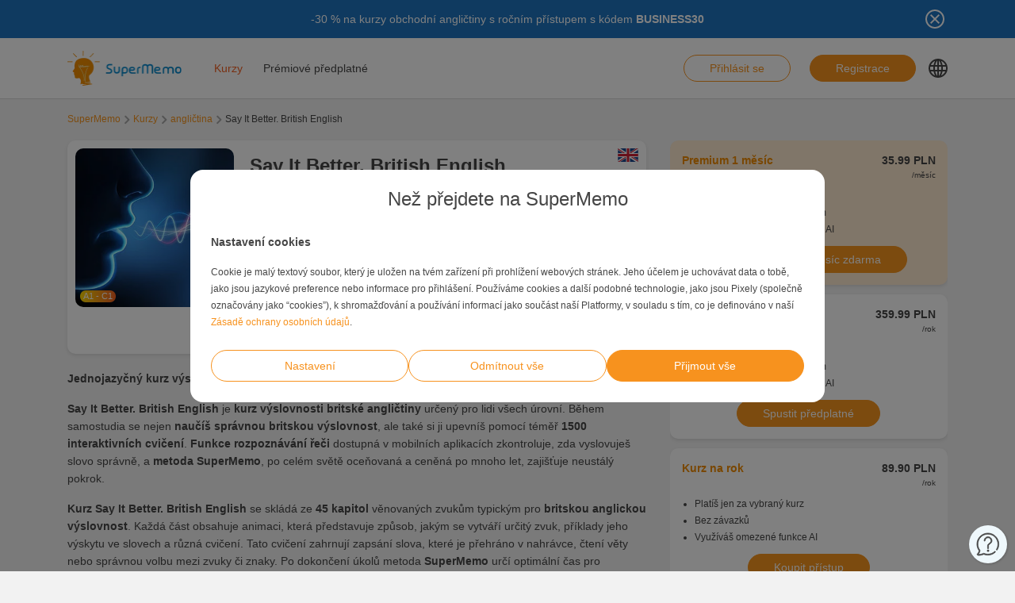

--- FILE ---
content_type: text/html; charset=UTF-8
request_url: https://www.supermemo.com/cs/kurzy/say-it-better-british-english
body_size: 15989
content:
<!doctype html><html lang="cs-CZ" style="scroll-behavior: smooth;"><head><meta charset="UTF-8" /><meta name="viewport" content="width=device-width, initial-scale=1, shrink-to-fit=no"><meta http-equiv="X-UA-Compatible" content="IE=edge" /><link rel="apple-touch-icon" sizes="57x57" href="https://www.supermemo.com/wp-content/themes/supermemo/images/favicon/apple-touch-icon-57x57.png"><link rel="apple-touch-icon" sizes="60x60" href="https://www.supermemo.com/wp-content/themes/supermemo/images/favicon/apple-touch-icon-60x60.png"><link rel="apple-touch-icon" sizes="72x72" href="https://www.supermemo.com/wp-content/themes/supermemo/images/favicon/apple-touch-icon-72x72.png"><link rel="apple-touch-icon" sizes="76x76" href="https://www.supermemo.com/wp-content/themes/supermemo/images/favicon/apple-touch-icon-76x76.png"><link rel="apple-touch-icon" sizes="114x114" href="https://www.supermemo.com/wp-content/themes/supermemo/images/favicon/apple-touch-icon-114x114.png"><link rel="apple-touch-icon" sizes="120x120" href="https://www.supermemo.com/wp-content/themes/supermemo/images/favicon/apple-touch-icon-120x120.png"><link rel="apple-touch-icon" sizes="144x144" href="https://www.supermemo.com/wp-content/themes/supermemo/images/favicon/apple-touch-icon-144x144.png"><link rel="apple-touch-icon" sizes="152x152" href="https://www.supermemo.com/wp-content/themes/supermemo/images/favicon/apple-touch-icon-152x152.png"><link rel="apple-touch-icon" sizes="167x167" href="https://www.supermemo.com/wp-content/themes/supermemo/images/favicon/apple-touch-icon-167x167.png"><link rel="apple-touch-icon" sizes="180x180" href="https://www.supermemo.com/wp-content/themes/supermemo/images/favicon/apple-touch-icon-180x180.png"><link rel="apple-touch-icon" sizes="1024x1024" href="https://www.supermemo.com/wp-content/themes/supermemo/images/favicon/apple-touch-icon-1024x1024.png"><link rel="icon" type="image/png" sizes="16x16" href="https://www.supermemo.com/wp-content/themes/supermemo/images/favicon/favicon-16x16.png"><link rel="icon" type="image/png" sizes="32x32" href="https://www.supermemo.com/wp-content/themes/supermemo/images/favicon/favicon-32x32.png"><link rel="icon" type="image/png" sizes="228x228" href="https://www.supermemo.com/wp-content/themes/supermemo/images/favicon/coast-228x228.png"><link rel="manifest" href="https://www.supermemo.com/wp-content/themes/supermemo/images/favicon/manifest.json"><link rel="shortcut icon" href="https://www.supermemo.com/wp-content/themes/supermemo/images/favicon/favicon.ico"><link rel="yandex-tableau-widget" href="https://www.supermemo.com/wp-content/themes/supermemo/images/favicon/yandex-browser-manifest.json"><meta name="apple-mobile-web-app-capable" content="yes"><meta name="apple-mobile-web-app-status-bar-style" content="black-translucent"><meta name="apple-mobile-web-app-title" content="SuperMemo"><meta name="application-name" content="SuperMemo"><meta name="mobile-web-app-capable" content="yes"><meta name="msapplication-TileColor" content="%23ffffff"><meta name="msapplication-TileImage" content="https://www.supermemo.com/wp-content/themes/supermemo/images/favicon/mstile-144x144.png"><meta name="msapplication-config" content="https://www.supermemo.com/wp-content/themes/supermemo/images/favicon/browserconfig.xml"><meta name="theme-color" content="%23ffffff"><link rel="preconnect" href="https://ajax.googleapis.com"><link rel="pingback" href="https://www.supermemo.com/xmlrpc.php"><link rel="preload" as="image" href="/wp-content/uploads/2022/04/supermemo.png" type="image/webp"> <script>window.dataLayer = window.dataLayer || [];
        function gtag(){dataLayer.push(arguments);}
        const defConsent = {
            'ad_storage': 'denied',
            'ad_user_data': 'denied',
            'ad_personalization': 'denied',
            'analytics_storage': 'denied'
        };
        gtag('consent', 'default', defConsent );
        const gcs = (name) => {
            let cookieArr = document.cookie.split(";");
            for(let i = 0; i < cookieArr.length; i++) {
                let cookiePair = cookieArr[i].split("=");
                if(name == cookiePair[0].trim()) {
                    return cookiePair[1];
                }
            }
            return null;
        }
        const df = gcs('SM_CONSENT');

        if(df) {
            const data = JSON.parse(df);
            const state = {...defConsent, ...data};
            gtag('consent', 'update', state);
        }</script>  <script>(function(w,d,s,l,i){w[l]=w[l]||[];w[l].push({'gtm.start':
new Date().getTime(),event:'gtm.js'});var f=d.getElementsByTagName(s)[0],
j=d.createElement(s),dl=l!='dataLayer'?'&l='+l:'';j.async=true;j.src=
'https://www.googletagmanager.com/gtm.js?id='+i+dl;f.parentNode.insertBefore(j,f);
})(window,document,'script','dataLayer','GTM-PDKTG5L');</script>  <script defer src="https://www.googleoptimize.com/optimize.js?id=OPT-KHT7PBM"></script>  <script>(function(h,o,t,j,a,r){
        h.hj=h.hj||function(){(h.hj.q=h.hj.q||[]).push(arguments)};
        h._hjSettings={hjid:3277744,hjsv:6};
        a=o.getElementsByTagName('head')[0];
        r=o.createElement('script');r.async=1;
        r.src=t+h._hjSettings.hjid+j+h._hjSettings.hjsv;
        a.appendChild(r);
    })(window,document,'https://static.hotjar.com/c/hotjar-','.js?sv=');</script> <meta name='robots' content='index, follow, max-image-preview:large, max-snippet:-1, max-video-preview:-1' /><link rel="alternate" hreflang="cs" href="https://www.supermemo.com/cs/kurzy/say-it-better-british-english" /><link rel="alternate" hreflang="en" href="https://www.supermemo.com/en/courses/say-it-better-british-english" /><link rel="alternate" hreflang="fr" href="https://www.supermemo.com/fr/cours/say-it-better-british-english" /><link rel="alternate" hreflang="de" href="https://www.supermemo.com/de/kurse/say-it-better-british-english" /><link rel="alternate" hreflang="it" href="https://www.supermemo.com/it/corsi/say-it-better-british-english" /><link rel="alternate" hreflang="ja" href="https://www.supermemo.com/ja/courses/say-it-better-british-english" /><link rel="alternate" hreflang="ko" href="https://www.supermemo.com/ko/courses/say-it-better-british-english" /><link rel="alternate" hreflang="pl" href="https://www.supermemo.com/pl/kursy/say-it-better-british-english" /><link rel="alternate" hreflang="pt-br" href="https://www.supermemo.com/pt-br/cursos/say-it-better-british-english" /><link rel="alternate" hreflang="ru" href="https://www.supermemo.com/ru/courses/say-it-better-british-english" /><link rel="alternate" hreflang="es" href="https://www.supermemo.com/es/cursos/say-it-better-british-english" /><link rel="alternate" hreflang="uk" href="https://www.supermemo.com/uk/courses/say-it-better-british-english" /><link rel="alternate" hreflang="zh-hans" href="https://www.supermemo.com/zh-hans/courses/say-it-better-british-english" /><link rel="alternate" hreflang="pt-pt" href="https://www.supermemo.com/pt-pt/cursos/say-it-better-british-english" /><link rel="alternate" hreflang="x-default" href="https://www.supermemo.com/cs/kurzy/say-it-better-british-english" /><link type="text/css" media="all" href="https://www.supermemo.com/wp-content/cache/breeze-minification/css/breeze_b401f135d29144390d5d637a8432b816.css" rel="stylesheet" /><title>Kurzy - SuperMemo</title><link rel="canonical" href="https://www.supermemo.com/cs/kurzy/say-it-better-british-english" /><meta property="og:locale" content="cs_CZ" /><meta property="og:type" content="article" /><meta property="og:title" content="Kurzy - SuperMemo" /><meta property="og:url" content="https://www.supermemo.com/cs/kurzy" /><meta property="og:site_name" content="SuperMemo" /><meta property="article:modified_time" content="2022-10-26T06:47:50+00:00" /><meta name="twitter:card" content="summary_large_image" /> <script type="application/ld+json" class="yoast-schema-graph">{"@context":"https://schema.org","@graph":[{"@type":"WebPage","@id":"https://www.supermemo.com/cs/kurzy/say-it-better-british-english#webpage","url":"https://www.supermemo.com/cs/kurzy/say-it-better-british-english","name":"Say It Better. British English","isPartOf":{"@id":"https://www.supermemo.com/cs#website"},"datePublished":"2022-06-29T20:00:48+00:00","dateModified":"2025-10-16T19:11:15+00:00","breadcrumb":{"@id":"https://www.supermemo.com/cs/kurzy/say-it-better-british-english#breadcrumb"},"inLanguage":"cs","potentialAction":[{"@type":"ReadAction","target":["https://www.supermemo.com/cs/kurzy"]}]},{"@type":"BreadcrumbList","@id":"https://www.supermemo.com/cs/kurzy/say-it-better-british-english#breadcrumb","itemListElement":[{"@type":"ListItem","position":1,"name":"SuperMemo","item":"https://www.supermemo.com/cs"},{"@type":"ListItem","position":2,"name":"Kurzy","item":"https://www.supermemo.com/cs/kurzy"},{"@type":"ListItem","position":3,"name":"Say It Better. British English","item":"https://www.supermemo.com/cs/kurzy/say-it-better-british-english"}]},{"@type":"WebSite","@id":"https://www.supermemo.com/cs#website","url":"https://www.supermemo.com/cs","name":"SuperMemo","description":"SuperMemo® - skuteczna nauka języków online.","potentialAction":[{"@type":"SearchAction","target":{"@type":"EntryPoint","urlTemplate":"https://www.supermemo.com/cs?s={search_term_string}"},"query-input":"required name=search_term_string"}],"inLanguage":"cs"}]}</script> <link rel='dns-prefetch' href='//www.supermemo.com' /><link rel='dns-prefetch' href='//code.jquery.com' /><link rel='dns-prefetch' href='//www.google.com' /><link rel="alternate" title="oEmbed (JSON)" type="application/json+oembed" href="https://www.supermemo.com/cs/wp-json/oembed/1.0/embed?url=https%3A%2F%2Fwww.supermemo.com%2Fcs%2Fkurzy" /><link rel="alternate" title="oEmbed (XML)" type="text/xml+oembed" href="https://www.supermemo.com/cs/wp-json/oembed/1.0/embed?url=https%3A%2F%2Fwww.supermemo.com%2Fcs%2Fkurzy&#038;format=xml" /><style id='wp-img-auto-sizes-contain-inline-css'>img:is([sizes=auto i],[sizes^="auto," i]){contain-intrinsic-size:3000px 1500px}
/*# sourceURL=wp-img-auto-sizes-contain-inline-css */</style><style id='global-styles-inline-css'>:root{--wp--preset--aspect-ratio--square: 1;--wp--preset--aspect-ratio--4-3: 4/3;--wp--preset--aspect-ratio--3-4: 3/4;--wp--preset--aspect-ratio--3-2: 3/2;--wp--preset--aspect-ratio--2-3: 2/3;--wp--preset--aspect-ratio--16-9: 16/9;--wp--preset--aspect-ratio--9-16: 9/16;--wp--preset--color--black: #000000;--wp--preset--color--cyan-bluish-gray: #abb8c3;--wp--preset--color--white: #ffffff;--wp--preset--color--pale-pink: #f78da7;--wp--preset--color--vivid-red: #cf2e2e;--wp--preset--color--luminous-vivid-orange: #ff6900;--wp--preset--color--luminous-vivid-amber: #fcb900;--wp--preset--color--light-green-cyan: #7bdcb5;--wp--preset--color--vivid-green-cyan: #00d084;--wp--preset--color--pale-cyan-blue: #8ed1fc;--wp--preset--color--vivid-cyan-blue: #0693e3;--wp--preset--color--vivid-purple: #9b51e0;--wp--preset--gradient--vivid-cyan-blue-to-vivid-purple: linear-gradient(135deg,rgb(6,147,227) 0%,rgb(155,81,224) 100%);--wp--preset--gradient--light-green-cyan-to-vivid-green-cyan: linear-gradient(135deg,rgb(122,220,180) 0%,rgb(0,208,130) 100%);--wp--preset--gradient--luminous-vivid-amber-to-luminous-vivid-orange: linear-gradient(135deg,rgb(252,185,0) 0%,rgb(255,105,0) 100%);--wp--preset--gradient--luminous-vivid-orange-to-vivid-red: linear-gradient(135deg,rgb(255,105,0) 0%,rgb(207,46,46) 100%);--wp--preset--gradient--very-light-gray-to-cyan-bluish-gray: linear-gradient(135deg,rgb(238,238,238) 0%,rgb(169,184,195) 100%);--wp--preset--gradient--cool-to-warm-spectrum: linear-gradient(135deg,rgb(74,234,220) 0%,rgb(151,120,209) 20%,rgb(207,42,186) 40%,rgb(238,44,130) 60%,rgb(251,105,98) 80%,rgb(254,248,76) 100%);--wp--preset--gradient--blush-light-purple: linear-gradient(135deg,rgb(255,206,236) 0%,rgb(152,150,240) 100%);--wp--preset--gradient--blush-bordeaux: linear-gradient(135deg,rgb(254,205,165) 0%,rgb(254,45,45) 50%,rgb(107,0,62) 100%);--wp--preset--gradient--luminous-dusk: linear-gradient(135deg,rgb(255,203,112) 0%,rgb(199,81,192) 50%,rgb(65,88,208) 100%);--wp--preset--gradient--pale-ocean: linear-gradient(135deg,rgb(255,245,203) 0%,rgb(182,227,212) 50%,rgb(51,167,181) 100%);--wp--preset--gradient--electric-grass: linear-gradient(135deg,rgb(202,248,128) 0%,rgb(113,206,126) 100%);--wp--preset--gradient--midnight: linear-gradient(135deg,rgb(2,3,129) 0%,rgb(40,116,252) 100%);--wp--preset--font-size--small: 13px;--wp--preset--font-size--medium: 20px;--wp--preset--font-size--large: 36px;--wp--preset--font-size--x-large: 42px;--wp--preset--spacing--20: 0.44rem;--wp--preset--spacing--30: 0.67rem;--wp--preset--spacing--40: 1rem;--wp--preset--spacing--50: 1.5rem;--wp--preset--spacing--60: 2.25rem;--wp--preset--spacing--70: 3.38rem;--wp--preset--spacing--80: 5.06rem;--wp--preset--shadow--natural: 6px 6px 9px rgba(0, 0, 0, 0.2);--wp--preset--shadow--deep: 12px 12px 50px rgba(0, 0, 0, 0.4);--wp--preset--shadow--sharp: 6px 6px 0px rgba(0, 0, 0, 0.2);--wp--preset--shadow--outlined: 6px 6px 0px -3px rgb(255, 255, 255), 6px 6px rgb(0, 0, 0);--wp--preset--shadow--crisp: 6px 6px 0px rgb(0, 0, 0);}:where(.is-layout-flex){gap: 0.5em;}:where(.is-layout-grid){gap: 0.5em;}body .is-layout-flex{display: flex;}.is-layout-flex{flex-wrap: wrap;align-items: center;}.is-layout-flex > :is(*, div){margin: 0;}body .is-layout-grid{display: grid;}.is-layout-grid > :is(*, div){margin: 0;}:where(.wp-block-columns.is-layout-flex){gap: 2em;}:where(.wp-block-columns.is-layout-grid){gap: 2em;}:where(.wp-block-post-template.is-layout-flex){gap: 1.25em;}:where(.wp-block-post-template.is-layout-grid){gap: 1.25em;}.has-black-color{color: var(--wp--preset--color--black) !important;}.has-cyan-bluish-gray-color{color: var(--wp--preset--color--cyan-bluish-gray) !important;}.has-white-color{color: var(--wp--preset--color--white) !important;}.has-pale-pink-color{color: var(--wp--preset--color--pale-pink) !important;}.has-vivid-red-color{color: var(--wp--preset--color--vivid-red) !important;}.has-luminous-vivid-orange-color{color: var(--wp--preset--color--luminous-vivid-orange) !important;}.has-luminous-vivid-amber-color{color: var(--wp--preset--color--luminous-vivid-amber) !important;}.has-light-green-cyan-color{color: var(--wp--preset--color--light-green-cyan) !important;}.has-vivid-green-cyan-color{color: var(--wp--preset--color--vivid-green-cyan) !important;}.has-pale-cyan-blue-color{color: var(--wp--preset--color--pale-cyan-blue) !important;}.has-vivid-cyan-blue-color{color: var(--wp--preset--color--vivid-cyan-blue) !important;}.has-vivid-purple-color{color: var(--wp--preset--color--vivid-purple) !important;}.has-black-background-color{background-color: var(--wp--preset--color--black) !important;}.has-cyan-bluish-gray-background-color{background-color: var(--wp--preset--color--cyan-bluish-gray) !important;}.has-white-background-color{background-color: var(--wp--preset--color--white) !important;}.has-pale-pink-background-color{background-color: var(--wp--preset--color--pale-pink) !important;}.has-vivid-red-background-color{background-color: var(--wp--preset--color--vivid-red) !important;}.has-luminous-vivid-orange-background-color{background-color: var(--wp--preset--color--luminous-vivid-orange) !important;}.has-luminous-vivid-amber-background-color{background-color: var(--wp--preset--color--luminous-vivid-amber) !important;}.has-light-green-cyan-background-color{background-color: var(--wp--preset--color--light-green-cyan) !important;}.has-vivid-green-cyan-background-color{background-color: var(--wp--preset--color--vivid-green-cyan) !important;}.has-pale-cyan-blue-background-color{background-color: var(--wp--preset--color--pale-cyan-blue) !important;}.has-vivid-cyan-blue-background-color{background-color: var(--wp--preset--color--vivid-cyan-blue) !important;}.has-vivid-purple-background-color{background-color: var(--wp--preset--color--vivid-purple) !important;}.has-black-border-color{border-color: var(--wp--preset--color--black) !important;}.has-cyan-bluish-gray-border-color{border-color: var(--wp--preset--color--cyan-bluish-gray) !important;}.has-white-border-color{border-color: var(--wp--preset--color--white) !important;}.has-pale-pink-border-color{border-color: var(--wp--preset--color--pale-pink) !important;}.has-vivid-red-border-color{border-color: var(--wp--preset--color--vivid-red) !important;}.has-luminous-vivid-orange-border-color{border-color: var(--wp--preset--color--luminous-vivid-orange) !important;}.has-luminous-vivid-amber-border-color{border-color: var(--wp--preset--color--luminous-vivid-amber) !important;}.has-light-green-cyan-border-color{border-color: var(--wp--preset--color--light-green-cyan) !important;}.has-vivid-green-cyan-border-color{border-color: var(--wp--preset--color--vivid-green-cyan) !important;}.has-pale-cyan-blue-border-color{border-color: var(--wp--preset--color--pale-cyan-blue) !important;}.has-vivid-cyan-blue-border-color{border-color: var(--wp--preset--color--vivid-cyan-blue) !important;}.has-vivid-purple-border-color{border-color: var(--wp--preset--color--vivid-purple) !important;}.has-vivid-cyan-blue-to-vivid-purple-gradient-background{background: var(--wp--preset--gradient--vivid-cyan-blue-to-vivid-purple) !important;}.has-light-green-cyan-to-vivid-green-cyan-gradient-background{background: var(--wp--preset--gradient--light-green-cyan-to-vivid-green-cyan) !important;}.has-luminous-vivid-amber-to-luminous-vivid-orange-gradient-background{background: var(--wp--preset--gradient--luminous-vivid-amber-to-luminous-vivid-orange) !important;}.has-luminous-vivid-orange-to-vivid-red-gradient-background{background: var(--wp--preset--gradient--luminous-vivid-orange-to-vivid-red) !important;}.has-very-light-gray-to-cyan-bluish-gray-gradient-background{background: var(--wp--preset--gradient--very-light-gray-to-cyan-bluish-gray) !important;}.has-cool-to-warm-spectrum-gradient-background{background: var(--wp--preset--gradient--cool-to-warm-spectrum) !important;}.has-blush-light-purple-gradient-background{background: var(--wp--preset--gradient--blush-light-purple) !important;}.has-blush-bordeaux-gradient-background{background: var(--wp--preset--gradient--blush-bordeaux) !important;}.has-luminous-dusk-gradient-background{background: var(--wp--preset--gradient--luminous-dusk) !important;}.has-pale-ocean-gradient-background{background: var(--wp--preset--gradient--pale-ocean) !important;}.has-electric-grass-gradient-background{background: var(--wp--preset--gradient--electric-grass) !important;}.has-midnight-gradient-background{background: var(--wp--preset--gradient--midnight) !important;}.has-small-font-size{font-size: var(--wp--preset--font-size--small) !important;}.has-medium-font-size{font-size: var(--wp--preset--font-size--medium) !important;}.has-large-font-size{font-size: var(--wp--preset--font-size--large) !important;}.has-x-large-font-size{font-size: var(--wp--preset--font-size--x-large) !important;}
/*# sourceURL=global-styles-inline-css */</style><style id='classic-theme-styles-inline-css'>/*! This file is auto-generated */
.wp-block-button__link{color:#fff;background-color:#32373c;border-radius:9999px;box-shadow:none;text-decoration:none;padding:calc(.667em + 2px) calc(1.333em + 2px);font-size:1.125em}.wp-block-file__button{background:#32373c;color:#fff;text-decoration:none}
/*# sourceURL=/wp-includes/css/classic-themes.min.css */</style> <script src="https://code.jquery.com/jquery-3.5.0.min.js?ver=3.5.0" id="jquery-core-js"></script> <script src="https://code.jquery.com/jquery-migrate-3.2.0.min.js?ver=3.2.0" id="jquery-migrate-js"></script> <script id="wpml-cookie-js-extra">var wpml_cookies = {"wp-wpml_current_language":{"value":"cs","expires":1,"path":"/"}};
var wpml_cookies = {"wp-wpml_current_language":{"value":"cs","expires":1,"path":"/"}};
//# sourceURL=wpml-cookie-js-extra</script> <script src="https://www.supermemo.com/wp-content/plugins/sitepress-multilingual-cms/res/js/cookies/language-cookie.js?ver=4.6.3" id="wpml-cookie-js"></script> <script id="breeze-prefetch-js-extra">var breeze_prefetch = {"local_url":"https://www.supermemo.com/cs","ignore_remote_prefetch":"1","ignore_list":["/wp-admin/"]};
//# sourceURL=breeze-prefetch-js-extra</script> <script src="https://www.supermemo.com/wp-content/plugins/breeze/assets/js/js-front-end/breeze-prefetch-links.min.js?ver=2.0.30" id="breeze-prefetch-js"></script> <link rel="https://api.w.org/" href="https://www.supermemo.com/cs/wp-json/" /><link rel="alternate" title="JSON" type="application/json" href="https://www.supermemo.com/cs/wp-json/wp/v2/pages/6633" /><link rel="EditURI" type="application/rsd+xml" title="RSD" href="https://www.supermemo.com/xmlrpc.php?rsd" /><link rel='shortlink' href='https://www.supermemo.com/cs?p=6633' /><meta name="generator" content="WPML ver:4.6.3 stt:59,9,1,4,3,27,28,29,40,42,41,45,2,54;" /></head><body class="wp-singular page-template page-template-page-templates page-template-courses-page page-template-page-templatescourses-page-php page page-id-6633 wp-theme-supermemo preload"> <!--[if IE]><div class="alert alert-ie" role="alert"> You are using an <strong>outdated</strong> browser. Please <a href="http://browsehappy.com/">upgrade your browser</a> to improve your experience.</div> <![endif]--> <noscript><iframe src="https://www.googletagmanager.com/ns.html?id=GTM-PDKTG5L"
height="0" width="0" style="display:none;visibility:hidden"></iframe></noscript><a class="screen-reader-shortcut-header" href="#main" tabindex="0">Skip to main content</a><div class="main-content"><header id="screen-reader-shortcut-header" class="main-header js-main-header fixed-top w-100"><div class="d-none header-top-banner js-header-top-banner top-0 start-0 w-100 h-100 c-py-2 text-center" data-last-update="23, Jan 2026 08:43:44 UTC" style="background-color: #1e73be"><div class="container"><div class="row position-relative"><div class="header-top-banner__content d-flex flex-wrap align-items-center justify-content-center c-py-1 fz-14 d-inline-block c-px-8" style="color: #ffffff"><p>-30 % na kurzy obchodní angličtiny s ročním přístupem s kódem <strong>BUSINESS30</strong></p></div> <button class="header-top-banner__icon-close position-absolute border-0 bg-transparent hover-opacity-0-75"></button></div></div></div><nav class="navbar d-block navigation c-py-3 js-navigation c-py-xl-0"> <span class="visually-hidden">show top banner:<pre>1</pre></span> <span class="visually-hidden">Main navigation</span><div class="container"><div class="row align-items-center justify-content-between w-100 g-0"><div class="col col-2"> <a href="https://www.supermemo.com/cs" class="navbar-brand js-navbar-brand p-0 my-0 ms-0 c-mr-3 d-flex align-items-center justify-content-start"> <img height="88" width="290" src="https://www.supermemo.com/wp-content/uploads/2022/05/logo-1.png" alt="Přejít k hlavní stránce SuperMemo" class="navbar-brand__logo d-block adjustable-element" /> </a></div><div class="col col-10 d-flex align-items-center justify-content-end justify-content-xl-between"><div class="d-flex"><div class="menu-main-navigation-czech-container"><ul id="menu-main-navigation-czech-1" class="navbar-nav d-none d-xl-flex flex-row position-relative list-unstyled js-main-navigation-animation"><li class="menu-item menu-item-type-post_type menu-item-object-page current-menu-item page_item page-item-6633 current_page_item menu-item-has-children menu-item-36237"><a href="https://www.supermemo.com/cs/kurzy" aria-current="page">Kurzy</a><ul class="sub-menu"><li class="menu-item menu-item-type-custom menu-item-object-custom menu-item-has-children menu-item-139862"><a href="https://www.supermemo.com/cs/kurzy/anglictina">Výuka angličtiny</a><ul class="sub-menu"><li class="menu-item menu-item-type-custom menu-item-object-custom menu-item-has-children menu-item-139901"><a href="https://www.supermemo.com/cs/kurzy/anglictina">Úroveň</a><ul class="sub-menu"><li class="menu-item menu-item-type-custom menu-item-object-custom menu-item-139956"><a href="https://www.supermemo.com/cs/kurzy/anglictina/zakladni?language_of_instruction=cestina">Základní</a></li><li class="menu-item menu-item-type-custom menu-item-object-custom menu-item-139957"><a href="https://www.supermemo.com/cs/kurzy/anglictina/stredni?language_of_instruction=cestina">Střední</a></li><li class="menu-item menu-item-type-custom menu-item-object-custom menu-item-139958"><a href="https://www.supermemo.com/cs/kurzy/anglictina/pokrocily?language_of_instruction=cestina">Pokročilý</a></li></ul></li><li class="menu-item menu-item-type-custom menu-item-object-custom menu-item-has-children menu-item-139910"><a href="https://www.supermemo.com/cs/kurzy/anglictina">Cíl studia</a><ul class="sub-menu"><li class="menu-item menu-item-type-custom menu-item-object-custom menu-item-140098"><a href="https://www.supermemo.com/cs/kurzy/anglictina/komplexni?language_of_instruction=cestina">Komplexní</a></li><li class="menu-item menu-item-type-custom menu-item-object-custom menu-item-140099"><a href="https://www.supermemo.com/cs/kurzy/anglictina/prazdniny?language_of_instruction=cestina">Prázdniny</a></li><li class="menu-item menu-item-type-custom menu-item-object-custom menu-item-140100"><a href="https://www.supermemo.com/cs/kurzy/anglictina/vyslovnost?language_of_instruction=cestina">Výslovnost</a></li><li class="menu-item menu-item-type-custom menu-item-object-custom menu-item-140101"><a href="https://www.supermemo.com/cs/kurzy/anglictina/mluvnice?language_of_instruction=cestina">Mluvnice</a></li><li class="menu-item menu-item-type-custom menu-item-object-custom menu-item-140102"><a href="https://www.supermemo.com/cs/kurzy/anglictina/zkouska?language_of_instruction=cestina">Zkouška</a></li><li class="menu-item menu-item-type-custom menu-item-object-custom menu-item-140103"><a href="https://www.supermemo.com/cs/kurzy/anglictina/obchod?language_of_instruction=cestina">Obchod</a></li><li class="menu-item menu-item-type-custom menu-item-object-custom menu-item-140104"><a href="https://www.supermemo.com/cs/kurzy/anglictina/slovni-zasoba?language_of_instruction=cestina">Slovní zásoba</a></li></ul></li><li class="menu-item menu-item-type-custom menu-item-object-custom menu-item-has-children menu-item-139911"><a href="https://www.supermemo.com/cs/kurzy/anglictina">Bestsellery</a><ul class="sub-menu"><li class="menu-item menu-item-type-custom menu-item-object-custom menu-item-140105"><a href="https://www.supermemo.com/cs/kurzy?bestseller=business-english-7">Business English</a></li><li class="menu-item menu-item-type-custom menu-item-object-custom menu-item-140107"><a href="https://www.supermemo.com/cs/kurzy/anglictina?bestseller=extreme-7">Extreme</a></li><li class="menu-item menu-item-type-custom menu-item-object-custom menu-item-140106"><a href="https://www.supermemo.com/cs/kurzy/anglictina?bestseller=hello-2">Hello!</a></li></ul></li></ul></li><li class="menu-item menu-item-type-custom menu-item-object-custom menu-item-has-children menu-item-139863"><a href="https://www.supermemo.com/cs/kurzy/nemcina">Výuka němčiny</a><ul class="sub-menu"><li class="menu-item menu-item-type-custom menu-item-object-custom menu-item-has-children menu-item-139902"><a href="https://www.supermemo.com/cs/kurzy/nemcina">Úroveň</a><ul class="sub-menu"><li class="menu-item menu-item-type-custom menu-item-object-custom menu-item-140109"><a href="https://www.supermemo.com/cs/kurzy/nemcina/zakladni?language_of_instruction=cestina">Základní</a></li><li class="menu-item menu-item-type-custom menu-item-object-custom menu-item-140110"><a href="https://www.supermemo.com/cs/kurzy/nemcina/stredni?language_of_instruction=cestina">Střední</a></li><li class="menu-item menu-item-type-custom menu-item-object-custom menu-item-140111"><a href="https://www.supermemo.com/cs/kurzy/nemcina/pokrocily?language_of_instruction=cestina">Pokročilý</a></li></ul></li><li class="menu-item menu-item-type-custom menu-item-object-custom menu-item-has-children menu-item-139913"><a href="https://www.supermemo.com/cs/kurzy/nemcina">Cíl studia</a><ul class="sub-menu"><li class="menu-item menu-item-type-custom menu-item-object-custom menu-item-140112"><a href="https://www.supermemo.com/cs/kurzy/nemcina/prazdniny?language_of_instruction=cestina">Prázdniny</a></li><li class="menu-item menu-item-type-custom menu-item-object-custom menu-item-140113"><a href="https://www.supermemo.com/cs/kurzy/nemcina/mluvnice?language_of_instruction=cestina">Mluvnice</a></li><li class="menu-item menu-item-type-custom menu-item-object-custom menu-item-140114"><a href="https://www.supermemo.com/cs/kurzy/nemcina/slovni-zasoba?language_of_instruction=cestina">Slovní zásoba</a></li></ul></li><li class="menu-item menu-item-type-custom menu-item-object-custom menu-item-has-children menu-item-139912"><a href="https://www.supermemo.com/cs/kurzy/nemcina">Bestsellery</a><ul class="sub-menu"><li class="menu-item menu-item-type-custom menu-item-object-custom menu-item-140117"><a href="https://www.supermemo.com/cs/kurzy/nemcina?language_of_instruction=cestina&#038;bestseller=hello-2">Hello!</a></li><li class="menu-item menu-item-type-custom menu-item-object-custom menu-item-140118"><a href="https://www.supermemo.com/cs/kurzy/nemcina?bestseller=extreme-7">Extreme</a></li></ul></li></ul></li><li class="menu-item menu-item-type-custom menu-item-object-custom menu-item-has-children menu-item-139864"><a href="https://www.supermemo.com/cs/kurzy/spanelstina">Výuka španělštiny</a><ul class="sub-menu"><li class="menu-item menu-item-type-custom menu-item-object-custom menu-item-has-children menu-item-139903"><a href="https://www.supermemo.com/cs/kurzy/spanelstina">Úroveň</a><ul class="sub-menu"><li class="menu-item menu-item-type-custom menu-item-object-custom menu-item-140119"><a href="https://www.supermemo.com/cs/kurzy/spanelstina/zakladni?language_of_instruction=cestina">Základní</a></li><li class="menu-item menu-item-type-custom menu-item-object-custom menu-item-140120"><a href="https://www.supermemo.com/cs/kurzy/spanelstina/stredni?language_of_instruction=cestina">Střední</a></li><li class="menu-item menu-item-type-custom menu-item-object-custom menu-item-140121"><a href="https://www.supermemo.com/cs/kurzy/spanelstina/pokrocily?language_of_instruction=cestina">Pokročilý</a></li></ul></li><li class="menu-item menu-item-type-custom menu-item-object-custom menu-item-has-children menu-item-139941"><a href="https://www.supermemo.com/cs/kurzy/spanelstina">Cíl studia</a><ul class="sub-menu"><li class="menu-item menu-item-type-custom menu-item-object-custom menu-item-140122"><a href="https://www.supermemo.com/cs/kurzy/spanelstina/prazdniny?language_of_instruction=cestina">Prázdniny</a></li><li class="menu-item menu-item-type-custom menu-item-object-custom menu-item-140123"><a href="https://www.supermemo.com/cs/kurzy/spanelstina/slovni-zasoba?language_of_instruction=cestina">Slovní zásoba</a></li></ul></li><li class="menu-item menu-item-type-custom menu-item-object-custom menu-item-has-children menu-item-139942"><a href="https://www.supermemo.com/cs/kurzy/spanelstina">Bestsellery</a><ul class="sub-menu"><li class="menu-item menu-item-type-custom menu-item-object-custom menu-item-140124"><a href="https://www.supermemo.com/cs/kurzy/spanelstina?language_of_instruction=cestina&#038;bestseller=hello-2">Hello!</a></li><li class="menu-item menu-item-type-custom menu-item-object-custom menu-item-140125"><a href="https://www.supermemo.com/cs/kurzy/spanelstina?language_of_instruction=cestina&#038;bestseller=extreme-7">Extreme</a></li></ul></li></ul></li><li class="menu-item menu-item-type-custom menu-item-object-custom menu-item-has-children menu-item-139865"><a href="https://www.supermemo.com/cs/kurzy/italstina">Výuka italštiny</a><ul class="sub-menu"><li class="menu-item menu-item-type-custom menu-item-object-custom menu-item-has-children menu-item-139904"><a href="https://www.supermemo.com/cs/kurzy/italstina">Úroveň</a><ul class="sub-menu"><li class="menu-item menu-item-type-custom menu-item-object-custom menu-item-140129"><a href="https://www.supermemo.com/cs/kurzy/italstina/zakladni?language_of_instruction=cestina">Základní</a></li><li class="menu-item menu-item-type-custom menu-item-object-custom menu-item-140130"><a href="https://www.supermemo.com/cs/kurzy/italstina/stredni?language_of_instruction=cestina">Střední</a></li><li class="menu-item menu-item-type-custom menu-item-object-custom menu-item-140131"><a href="https://www.supermemo.com/cs/kurzy/italstina/pokrocily?language_of_instruction=cestina">Pokročilý</a></li></ul></li><li class="menu-item menu-item-type-custom menu-item-object-custom menu-item-has-children menu-item-139944"><a href="https://www.supermemo.com/cs/kurzy/italstina">Cíl studia</a><ul class="sub-menu"><li class="menu-item menu-item-type-custom menu-item-object-custom menu-item-140132"><a href="https://www.supermemo.com/cs/kurzy/italstina/prazdniny?language_of_instruction=cestina">Prázdniny</a></li><li class="menu-item menu-item-type-custom menu-item-object-custom menu-item-140133"><a href="https://www.supermemo.com/cs/kurzy/italstina/slovni-zasoba?language_of_instruction=cestina">Slovní zásoba</a></li></ul></li><li class="menu-item menu-item-type-custom menu-item-object-custom menu-item-has-children menu-item-139945"><a href="https://www.supermemo.com/cs/kurzy/italstina">Bestsellery</a><ul class="sub-menu"><li class="menu-item menu-item-type-custom menu-item-object-custom menu-item-140201"><a href="https://www.supermemo.com/cs/kurzy/italstina?language_of_instruction=cestina&#038;bestseller=hello-2">Hello!</a></li><li class="menu-item menu-item-type-custom menu-item-object-custom menu-item-140200"><a href="https://www.supermemo.com/cs/kurzy/italstina?language_of_instruction=cestina&#038;bestseller=powerwords-7">PowerWords!</a></li></ul></li></ul></li><li class="menu-item menu-item-type-custom menu-item-object-custom menu-item-has-children menu-item-139866"><a href="https://www.supermemo.com/cs/kurzy/polstina">Výuka polštiny</a><ul class="sub-menu"><li class="menu-item menu-item-type-custom menu-item-object-custom menu-item-has-children menu-item-139905"><a href="https://www.supermemo.com/cs/kurzy/polstina">Úroveň</a><ul class="sub-menu"><li class="menu-item menu-item-type-custom menu-item-object-custom menu-item-140202"><a href="https://www.supermemo.com/cs/kurzy/polstina/zakladni?language_of_instruction=cestina">Základní</a></li><li class="menu-item menu-item-type-custom menu-item-object-custom menu-item-140203"><a href="https://www.supermemo.com/cs/kurzy/polstina/stredni?language_of_instruction=cestina">Střední</a></li><li class="menu-item menu-item-type-custom menu-item-object-custom menu-item-140204"><a href="https://www.supermemo.com/cs/kurzy/polstina/pokrocily?language_of_instruction=cestina">Pokročilý</a></li></ul></li><li class="menu-item menu-item-type-custom menu-item-object-custom menu-item-has-children menu-item-139946"><a href="https://www.supermemo.com/cs/kurzy/polstina">Cíl studia</a><ul class="sub-menu"><li class="menu-item menu-item-type-custom menu-item-object-custom menu-item-140205"><a href="https://www.supermemo.com/cs/kurzy/polstina/prazdniny?language_of_instruction=cestina">Prázdniny</a></li><li class="menu-item menu-item-type-custom menu-item-object-custom menu-item-140206"><a href="https://www.supermemo.com/cs/kurzy/polstina/slovni-zasoba?language_of_instruction=cestina">Slovní zásoba</a></li></ul></li><li class="menu-item menu-item-type-custom menu-item-object-custom menu-item-has-children menu-item-139947"><a href="https://www.supermemo.com/cs/kurzy/polstina">Bestsellery</a><ul class="sub-menu"><li class="menu-item menu-item-type-custom menu-item-object-custom menu-item-140208"><a href="https://www.supermemo.com/cs/kurzy/polstina?language_of_instruction=cestina&#038;bestseller=hello-2">Hello!</a></li><li class="menu-item menu-item-type-custom menu-item-object-custom menu-item-140209"><a href="https://www.supermemo.com/cs/kurzy/polstina?language_of_instruction=cestina&#038;bestseller=powerwords-7">PowerWords!</a></li></ul></li></ul></li><li class="menu-item menu-item-type-custom menu-item-object-custom menu-item-has-children menu-item-139867"><a href="https://www.supermemo.com/cs/kurzy/francouzstina">Výuka francouzštiny</a><ul class="sub-menu"><li class="menu-item menu-item-type-custom menu-item-object-custom menu-item-has-children menu-item-139906"><a href="https://www.supermemo.com/cs/kurzy/francouzstina">Úroveň</a><ul class="sub-menu"><li class="menu-item menu-item-type-custom menu-item-object-custom menu-item-140225"><a href="https://www.supermemo.com/cs/kurzy/francouzstina/zakladni?language_of_instruction=cestina">Základní</a></li><li class="menu-item menu-item-type-custom menu-item-object-custom menu-item-140226"><a href="https://www.supermemo.com/cs/kurzy/francouzstina/stredni?language_of_instruction=cestina">Střední</a></li><li class="menu-item menu-item-type-custom menu-item-object-custom menu-item-140227"><a href="https://www.supermemo.com/cs/kurzy/francouzstina/pokrocily?language_of_instruction=cestina">Pokročilý</a></li></ul></li><li class="menu-item menu-item-type-custom menu-item-object-custom menu-item-has-children menu-item-139948"><a href="https://www.supermemo.com/cs/kurzy/francouzstina">Cíl studia</a><ul class="sub-menu"><li class="menu-item menu-item-type-custom menu-item-object-custom menu-item-140228"><a href="https://www.supermemo.com/cs/kurzy/francouzstina/prazdniny?language_of_instruction=cestina">Prázdniny</a></li><li class="menu-item menu-item-type-custom menu-item-object-custom menu-item-140229"><a href="https://www.supermemo.com/cs/kurzy/francouzstina/mluvnice?language_of_instruction=cestina">Mluvnice</a></li><li class="menu-item menu-item-type-custom menu-item-object-custom menu-item-140230"><a href="https://www.supermemo.com/cs/kurzy/francouzstina/slovni-zasoba?language_of_instruction=cestina">Slovní zásoba</a></li></ul></li><li class="menu-item menu-item-type-custom menu-item-object-custom menu-item-has-children menu-item-139949"><a href="https://www.supermemo.com/cs/kurzy/francouzstina">Bestsellery</a><ul class="sub-menu"><li class="menu-item menu-item-type-custom menu-item-object-custom menu-item-140231"><a href="https://www.supermemo.com/cs/kurzy/francouzstina?language_of_instruction=cestina&#038;bestseller=hello-2">Hello!</a></li><li class="menu-item menu-item-type-custom menu-item-object-custom menu-item-140235"><a href="https://www.supermemo.com/cs/kurzy/francouzstina?language_of_instruction=francouzstina&#038;bestseller=extreme-7">Extreme</a></li><li class="menu-item menu-item-type-custom menu-item-object-custom menu-item-140236"><a href="https://www.supermemo.com/cs/kurzy/francouzstina?language_of_instruction=francouzstina&#038;bestseller=konverzace">Konverzace</a></li><li class="menu-item menu-item-type-custom menu-item-object-custom menu-item-140237"><a href="https://www.supermemo.com/cs/kurzy/francouzstina?language_of_instruction=francouzstina&#038;bestseller=soupravy">Soupravy</a></li></ul></li></ul></li><li class="menu-item menu-item-type-custom menu-item-object-custom menu-item-has-children menu-item-139868"><a href="https://www.supermemo.com/cs/kurzy/rustina">Výuka ruštiny</a><ul class="sub-menu"><li class="menu-item menu-item-type-custom menu-item-object-custom menu-item-has-children menu-item-139907"><a href="https://www.supermemo.com/cs/kurzy/rustina">Úroveň</a><ul class="sub-menu"><li class="menu-item menu-item-type-custom menu-item-object-custom menu-item-140240"><a href="https://www.supermemo.com/cs/kurzy/rustina?language_of_instruction=cestina">Základní</a></li><li class="menu-item menu-item-type-custom menu-item-object-custom menu-item-140243"><a href="https://www.supermemo.com/cs/kurzy/rustina/stredni?language_of_instruction=cestina">Střední</a></li><li class="menu-item menu-item-type-custom menu-item-object-custom menu-item-140245"><a href="https://www.supermemo.com/cs/kurzy/rustina/pokrocily?language_of_instruction=cestina">Pokročilý</a></li></ul></li><li class="menu-item menu-item-type-custom menu-item-object-custom menu-item-has-children menu-item-139950"><a href="https://www.supermemo.com/cs/kurzy/rustina">Cíl studia</a><ul class="sub-menu"><li class="menu-item menu-item-type-custom menu-item-object-custom menu-item-140251"><a href="https://www.supermemo.com/cs/kurzy/rustina/prazdniny?language_of_instruction=cestina">Prázdniny</a></li><li class="menu-item menu-item-type-custom menu-item-object-custom menu-item-140252"><a href="https://www.supermemo.com/cs/kurzy/rustina/slovni-zasoba?language_of_instruction=cestina">Slovní zásoba</a></li></ul></li><li class="menu-item menu-item-type-custom menu-item-object-custom menu-item-has-children menu-item-139951"><a href="https://www.supermemo.com/cs/kurzy/rustina">Bestsellery</a><ul class="sub-menu"><li class="menu-item menu-item-type-custom menu-item-object-custom menu-item-140255"><a href="https://www.supermemo.com/cs/kurzy/rustina?language_of_instruction=cestina&#038;bestseller=hello-2">Hello!</a></li><li class="menu-item menu-item-type-custom menu-item-object-custom menu-item-140256"><a href="https://www.supermemo.com/cs/kurzy/rustina?language_of_instruction=cestina&#038;bestseller=powerwords-7">PowerWords!</a></li></ul></li></ul></li><li class="menu-item menu-item-type-custom menu-item-object-custom menu-item-has-children menu-item-139869"><a href="https://www.supermemo.com/cs/kurzy/norstina">Výuka norštiny</a><ul class="sub-menu"><li class="menu-item menu-item-type-custom menu-item-object-custom menu-item-has-children menu-item-139908"><a href="https://www.supermemo.com/cs/kurzy/norstina">Úroveň</a><ul class="sub-menu"><li class="menu-item menu-item-type-custom menu-item-object-custom menu-item-140257"><a href="https://www.supermemo.com/cs/kurzy/norstina/zakladni?language_of_instruction=cestina">Základní</a></li></ul></li><li class="menu-item menu-item-type-custom menu-item-object-custom menu-item-has-children menu-item-139952"><a href="https://www.supermemo.com/cs/kurzy/norstina">Cíl studia</a><ul class="sub-menu"><li class="menu-item menu-item-type-custom menu-item-object-custom menu-item-140258"><a href="https://www.supermemo.com/cs/kurzy/norstina/prazdniny/zakladni?language_of_instruction=cestina">Prázdniny</a></li></ul></li><li class="menu-item menu-item-type-custom menu-item-object-custom menu-item-has-children menu-item-139953"><a href="https://www.supermemo.com/cs/kurzy/norstina">Bestsellery</a><ul class="sub-menu"><li class="menu-item menu-item-type-custom menu-item-object-custom menu-item-140259"><a href="https://www.supermemo.com/cs/kurzy/norstina?language_of_instruction=cestina&#038;bestseller=hello-2">Hello!</a></li></ul></li></ul></li><li class="menu-item menu-item-type-custom menu-item-object-custom menu-item-has-children menu-item-139870"><a href="https://www.supermemo.com/cs/kurzy/nizozemstina">Výuka nizozemštiny</a><ul class="sub-menu"><li class="menu-item menu-item-type-custom menu-item-object-custom menu-item-has-children menu-item-139909"><a href="https://www.supermemo.com/cs/kurzy/nizozemstina">Úroveň</a><ul class="sub-menu"><li class="menu-item menu-item-type-custom menu-item-object-custom menu-item-140260"><a href="https://www.supermemo.com/cs/kurzy/nizozemstina/zakladni?language_of_instruction=cestina">Základní</a></li><li class="menu-item menu-item-type-custom menu-item-object-custom menu-item-140261"><a href="https://www.supermemo.com/cs/kurzy/nizozemstina/stredni?language_of_instruction=cestina">Střední</a></li><li class="menu-item menu-item-type-custom menu-item-object-custom menu-item-140262"><a href="https://www.supermemo.com/cs/kurzy/nizozemstina/pokrocily?language_of_instruction=cestina">Pokročilý</a></li></ul></li><li class="menu-item menu-item-type-custom menu-item-object-custom menu-item-has-children menu-item-139954"><a href="https://www.supermemo.com/cs/kurzy/nizozemstina">Cíl studia</a><ul class="sub-menu"><li class="menu-item menu-item-type-custom menu-item-object-custom menu-item-140263"><a href="https://www.supermemo.com/cs/kurzy/nizozemstina/prazdniny?language_of_instruction=cestina">Prázdniny</a></li><li class="menu-item menu-item-type-custom menu-item-object-custom menu-item-140264"><a href="https://www.supermemo.com/cs/kurzy/nizozemstina/slovni-zasoba?language_of_instruction=cestina">Slovní zásoba</a></li></ul></li><li class="menu-item menu-item-type-custom menu-item-object-custom menu-item-has-children menu-item-139955"><a href="https://www.supermemo.com/cs/kurzy/nizozemstina">Bestsellery</a><ul class="sub-menu"><li class="menu-item menu-item-type-custom menu-item-object-custom menu-item-140265"><a href="https://www.supermemo.com/cs/kurzy/nizozemstina?language_of_instruction=cestina&#038;bestseller=hello-2">Hello!</a></li><li class="menu-item menu-item-type-custom menu-item-object-custom menu-item-140266"><a href="https://www.supermemo.com/cs/kurzy/nizozemstina?language_of_instruction=cestina&#038;bestseller=powerwords-7">PowerWords!</a></li></ul></li></ul></li><li class="menu-item menu-item-type-custom menu-item-object-custom menu-item-139898"><a href="https://www.supermemo.com/cs/kurzy"><b>Všechny jazyky</b></a></li></ul></li><li class="menu-item menu-item-type-post_type menu-item-object-page menu-item-36238"><a href="https://www.supermemo.com/cs/premiove-predplatne">Prémiové předplatné</a></li></ul></div></div><div class="d-flex"> <a href="https://learn.supermemo.com/cs/authorization/v2/login?returnUrl=https://learn.supermemo.com/" class="login-button c-mr-4 c-mr-md-0 crunch-button crunch-button__full-background crunch-button__full-background--white-color border-1 border-primary fz-14 d-inline-block" target="_self" >Přihlásit se</a> <a href="https://learn.supermemo.com/cs/authorization/v2/register" class="register-button c-ml-4 c-mr-4 c-mr-xl-0 crunch-button crunch-button__full-background crunch-button__full-background--primary-color fz-14 d-none d-md-inline-block" target="_self" >Registrace</a> <button data-bs-toggle="modal" data-bs-target="#choose-lang" class="d-none d-xl-flex choose-language-button position-relative c-ml-lg-3 align-items-center fz-14"></button></div> <a class="mburger mburger--spin js-mburger d-inline-block d-xl-none" href="#mobile-navigation"> <b></b> <b></b> <b></b> </a></div></div></div></nav></header><main id="main" class="main courses-page bg-grey-6"><div class="courses-page__wrapper"><div class="container"><div class="row"><div class="col-12"><ul class="breadcrumbs fz-12 c-py-3 c-mb-0 list-unstyled d-flex flex-wrap"><li> <a href="https://www.supermemo.com/cs">SuperMemo</a></li><li class="breadcrumbs__separator position-relative"></li><li> <a href="https://www.supermemo.com/cs/kurzy">Kurzy</a></li><li class="breadcrumbs__separator position-relative"></li><li> <a href="https://www.supermemo.com/cs/kurzy/anglictina">angličtina</a></li><li class="breadcrumbs__separator position-relative"></li><li> <span class="breadcrumb_last" aria-current="true">Say It Better. British English</span></li></ul></div></div><div class="row"><div class="col-lg-8"><div class="single-course-box bg-white d-md-flex bg-white position-relative text-center"><div class="single-course-box__img-wrapper d-none d-md-block position-relative"> <img src="https://www.supermemo.com/wp-content/uploads/logo-1021.jpg" alt="" class="h-100 w-100 object-fit-cover"> <span class="single-course-level-signs single-course-level-signs--A1-C1 d-inline-block text-white lh-1 text-center position-absolute"> A1
- C1 </span></div><div class="single-course-box__text-wrapper d-flex flex-column flex-grow-1 justify-content-center"><div class="single-course-box__text-top d-flex justify-content-md-between text-start"><div class="single-course-box__img-wrapper d-block d-md-none c-mr-3 flex-shrink-0"> <img src="https://www.supermemo.com/wp-content/uploads/logo-1021.jpg" alt="" class="h-100 w-100 object-fit-cover"></div><div class="d-flex flex-column justify-content-center flex-md-grow-1"><h1 class="single-course-box__title c-mb-only-4">Say It Better. British English</h1><div class="single-course-box__levels text-start d-md-none"><p class="mb-0">Úroveň kurzu:&nbsp;</p><span class="fw-bold">Pokročilý, </span> <span class="fw-bold">Střední, </span> <span class="fw-bold">Základní</span></div></div> <span class="d-flex ms-auto"> <svg width="26px" height="17px"> <use xlink:href="https://www.supermemo.com/wp-content/themes/supermemo/images/sprite-flags.svg#flag-0" /> </svg> </span></div><div class="single-course-box__levels text-start d-none d-md-block"><p class="mb-0">Úroveň kurzu:&nbsp;</p><span class="fw-bold">Pokročilý, </span> <span class="fw-bold">Střední, </span> <span class="fw-bold">Základní</span></div><hr class="single-course-box__separator border-top d-none d-md-block c-my-3"><div class="single-course-box__text-bottom single-course-box__text-bottom--mobile-details js-single-course-details-box d-flex flex-column flex-md-row fz-12 lh-1 text-start justify-content-between"><hr class="single-course-box__separator border-top d-block d-md-none c-my-4"><div class="single-course-box__details-left d-flex flex-md-column"><div class="single-course-box__platforms c-mr-7 c-mr-md-3 c-mb-3"><p>Dostupné platformy:</p> <svg width="61" height="20" viewBox="0 0 61 20" fill="none" xmlns="http://www.w3.org/2000/svg" class="d-block"><title>Platforms</title> <rect x="17.5571" y="1.82861" width="11.9429" height="17.1714" rx="2" stroke="#F7941D" stroke-width="2"/> <path d="M21.7858 16.5143H25.2715" stroke="#F7941D" stroke-width="2" stroke-linecap="round"/> <rect x="1" y="6.18576" width="8.45714" height="12.8143" rx="2" stroke="#F7941D" stroke-width="2"/> <path d="M4.35718 16.5143H6.39051" stroke="#F7941D" stroke-width="2" stroke-linecap="round"/> <rect x="37.6" y="1.82861" width="22.4" height="14.2667" rx="2" stroke="#F7941D" stroke-width="2"/> <line x1="37.6" y1="19" x2="60" y2="19" stroke="#F7941D" stroke-width="2" stroke-linecap="round"/> </svg></div><div class="single-course-box__pages"><p>Celkem položek:&nbsp;</p><p>1787</p></div></div><div class="single-course-box__author c-mt-5 c-mt-md-0 c-px-md-2"><p class="mb-0">Autor:</p><p>SuperMemo World, dr Maciej Rataj</p></div><div class="single-course-box__language c-mt-4 c-mt-md-0 c-px-md-2"><p class="mb-0">Jazyk výuky</p><p> <span>angličtina</span></p></div></div> <button class="single-course-box__button-wrapper d-inline-block d-md-none position-absolute bottom-0 js-single-course-toggle-details-button"> <svg class="single-course-box__button js-single-course-button-icon" width="16" height="9" viewBox="0 0 16 9" fill="none" xmlns="http://www.w3.org/2000/svg"> <path d="M15 1L8 8L1 1" stroke="#464646" stroke-width="2" stroke-linecap="round" stroke-linejoin="round"/> </svg> </button></div></div><div class="courses-page__description-content c-mb-6"><p><b>Jednojazyčný kurz výslovnosti britské angličtiny pro všechny. Téměř 1500 cvičení.</b></p><p><strong>Say It Better. British English</strong> je <strong>kurz výslovnosti britské angličtiny</strong> určený pro lidi všech úrovní. Během samostudia se nejen <strong>naučíš správnou britskou výslovnost</strong>, ale také si ji upevníš pomocí téměř <b>1500 interaktivních cvičení</b>. <strong>Funkce rozpoznávání řeči</strong> dostupná v mobilních aplikacích zkontroluje, zda vyslovuješ slovo správně, a <strong>metoda SuperMemo</strong>, po celém světě oceňovaná a ceněná po mnoho let, zajišťuje neustálý pokrok.</p><p><strong>Kurz Say It Better. British English</strong> se skládá ze <b>45 kapitol</b> věnovaných zvukům typickým pro <strong>britskou anglickou výslovnost</strong>. Každá část obsahuje animaci, která představuje způsob, jakým se vytváří určitý zvuk, příklady jeho výskytu ve slovech a různá cvičení. Tato cvičení zahrnují zapsání slova, které je přehráno v nahrávce, čtení věty nebo správnou volbu mezi zvuky či znaky. Po dokončení úkolů metoda <strong>SuperMemo</strong> určí optimální čas pro opakování materiálu z hlediska jeho uchování v dlouhodobé paměti, takže si ho budeš dobře pamatovat a učení bude efektivní.</p><p>Kurz je také dostupný pro americkou variantu angličtiny: <a href=""https://supermemo.com/en/courses/say-it-better-american-english"">Say It Better. American English</a>.</p><div class="courses-page__extra-content js-extra-content"><p><b>Obsah kurzu</b></p><p>Kurz <strong>Say It Better. British English</strong> má <b>45 kapitol</b> věnovaných následujícím zvukům:</p><ul><li>13 samohlásek,</li><li>8 dvojhlásek,</li><li>24 souhlásek.</li></ul><p><strong>Jak funguje britská výslovnost s kurzem Say It Better?</strong></p><p>Na začátku kurzu se seznámíš se zvuky typickými pro britský přízvuk. Poté projdeš zvukový materiál z kapitol věnovaných konkrétním zvukům, který se skládá z prezentací a cvičení. Jejich řešením provedeš sebehodnocení a označíš jednu ze tří možných možností (Vím, Nevím, Téměř vím). Na základě této odpovědi připraví algoritmus SuperMemo tvůj individuální plán opakování.</p><p>Každá kapitola začíná krátkou animací představující tvorbu daného zvuku. Poté se seznámíš se slovy, ve kterých se probíraný zvuk objevuje, a provedeš 8 cvičení s mezerou, která spočívají ve správném zápisu toho, co slyšíš. Poté ti bude ukázáno 8 dvojic podobně znějících slov (nebo 8 jednotlivých slov, pokud pro daný zvuk takové dvojice neexistují), a potom přejdeš ke skupině cvičení, ve kterých vybereš jeden ze dvou zvuků pro dané slovo nebo jedno ze dvou slov pro přehrávaný zvuk. V poslední části kapitoly najdeš 10 vět, které posilují správnou výslovnost slov na předchozích stránkách. Správnou výslovnost si můžeš zkontrolovat sám porovnáním s nahranou verzí nebo použitím funkce rozpoznávání řeči dostupné v mobilních aplikacích pro Android a iOS.</p></div><div class="d-flex justify-content-center"> <button class="crunch-button crunch-button__outline crunch-button__outline--primary-color js-toggle-extra-description" data-default-text="Načíst další" data-active-text="Méně" data-target=".js-extra-content">Načíst další</button></div></div></div><div class="col-lg-4 c-pb-2"> <script>window.prices = {"PLN":{"subscription":"35.99","annual":"359.99","single":"89.9","onetime_1_year":89.9},"EUR":{"subscription":"9.90","annual":"89.99","single":"29.9","onetime_1_year":29.9},"USD":{"subscription":"9.90","annual":"99.99","single":"29.9","onetime_1_year":29.9},"CNY":{"subscription":null,"annual":"520.00","single":"99"}};</script> <div class="subscritpion-box subscritpion-box--new"><div class="single-subscription single-subscription--new position-relative bg-white single-subscription--featured" data-option="1" ><div class="d-flex flex-wrap justify-content-between"><p class="single-subscription__title">Premium 1 měsíc</p><div class="single-subscription__price-box d-flex flex-column align-items-end"><div class="single-subscription__price js-single-price" data-type="subscription"> 35.99 PLN</div> <span class="single-subscription__text-under-price">/měsíc</span></div></div><ul class="c-pl-5 c-pl-md-3 c-mt-2 c-mb-0"><li class="fz-12">První měsíc učení zdarma</li><li class="fz-12">Získáš přístup ke všem kurzům</li><li class="fz-12">Využíváš plný potenciál funkcí AI</li></ul><div class="d-flex justify-content-center"> <a href="https://learn.supermemo.com/cs/catalog-entry/payment/subscription?product=47435" class="subscritpion-box__button crunch-button crunch-button__full-background crunch-button__full-background--orange-color d-block fz-14 active c-mt-3">Přihlásit se na měsíc zdarma</a></div></div><div class="single-subscription single-subscription--new position-relative bg-white " data-option="2" ><div class="d-flex flex-wrap justify-content-between"><p class="single-subscription__title">Premium 12 měsíců</p><div class="single-subscription__price-box d-flex flex-column align-items-end"><div class="single-subscription__price js-single-price" data-type="annual"> 359.99 PLN</div> <span class="single-subscription__text-under-price">/rok</span></div></div><ul class="c-pl-5 c-pl-md-3 c-mt-2 c-mb-0"><li class="fz-12">12 měsíců učení za cenu 10</li><li class="fz-12">Získáš přístup ke všem kurzům</li><li class="fz-12">Využíváš plný potenciál funkcí AI</li></ul><div class="d-flex justify-content-center"> <a href="https://learn.supermemo.com/cs/authorization/v2/register?returnUrl=%2Fen%2Fapp%2Forder%2Fpayment%2Fsubscription%3Foffer%3D2" class="subscritpion-box__button crunch-button crunch-button__full-background crunch-button__full-background--orange-color d-block fz-14 active c-mt-3">Spustit předplatné</a></div></div><div class="single-subscription single-subscription--new position-relative bg-white " data-option="3" ><div class="d-flex flex-wrap justify-content-between"><p class="single-subscription__title">Kurz na rok</p><div class="single-subscription__price-box d-flex flex-column align-items-end"><div class="single-subscription__price js-single-price" data-type="onetime_1_year"> 89.90 PLN</div> <span class="single-subscription__text-under-price">/rok</span></div></div><ul class="c-pl-5 c-pl-md-3 c-mt-2 c-mb-0"><li class="fz-12">Platíš jen za vybraný kurz</li><li class="fz-12">Bez závazků</li><li class="fz-12">Využíváš omezené funkce AI</li></ul><div class="d-flex justify-content-center"> <a href="https://learn.supermemo.com/cs/app/order/payment/product?product=47435&#038;offer=513" class="subscritpion-box__button crunch-button crunch-button__full-background crunch-button__full-background--orange-color d-block fz-14 active c-mt-3">Koupit přístup</a></div></div></div></div></div></div></div></main><div class="js-main-footer-wrapper"><footer class="main-footer mt-5"><div class="bg-secondary c-pt-8 c-pb-5 c-py-md-6"><div class="container"><div class="row justify-content-between"><div class="col-md-9"><div class="row"><div class="col-md-4 main-footer__menu mb-4 mb-md-0"><div class="menu-footer-navigation-1-czech-container"><ul id="menu-footer-navigation-1-czech-2" class="d-block list-unstyled p-0 m-0"><li class="fz-14 mb-2 lh-1-5 fw-bold">Online jazykové kurzy</li><li class="menu-item menu-item-type-custom menu-item-object-custom menu-item-96789"><a href="https://www.supermemo.com/cs/kurzy/anglictina?language_of_instruction=cestina">Kurzy angličtiny</a></li><li class="menu-item menu-item-type-custom menu-item-object-custom menu-item-96790"><a href="https://www.supermemo.com/cs/kurzy/nemcina?language_of_instruction=cestina">Kurzy němčiny</a></li><li class="menu-item menu-item-type-custom menu-item-object-custom menu-item-96791"><a href="https://www.supermemo.com/cs/kurzy/spanelstina?language_of_instruction=cestina">Kurzy španělštiny</a></li><li class="menu-item menu-item-type-custom menu-item-object-custom menu-item-96792"><a href="https://www.supermemo.com/cs/kurzy/italstina?language_of_instruction=cestina">Kurzy italštiny</a></li><li class="menu-item menu-item-type-custom menu-item-object-custom menu-item-96793"><a href="https://www.supermemo.com/cs/kurzy/polstina?language_of_instruction=cestina">Kurzy polštiny</a></li><li class="menu-item menu-item-type-custom menu-item-object-custom menu-item-96794"><a href="https://www.supermemo.com/cs/kurzy/francouzstina?language_of_instruction=cestina">Kurzy francouzštiny</a></li><li class="menu-item menu-item-type-custom menu-item-object-custom menu-item-96795"><a href="https://www.supermemo.com/cs/kurzy/rustina?language_of_instruction=cestina">Kurzy ruštiny</a></li><li class="menu-item menu-item-type-custom menu-item-object-custom menu-item-96796"><a href="https://www.supermemo.com/cs/kurzy/norstina?language_of_instruction=cestina">Kurzy norštiny</a></li><li class="menu-item menu-item-type-custom menu-item-object-custom menu-item-96797"><a href="https://www.supermemo.com/cs/kurzy/ukrajinstina?language_of_instruction=cestina">Kurzy ukrajinštiny</a></li><li class="menu-item menu-item-type-custom menu-item-object-custom menu-item-96798"><a href="https://www.supermemo.com/cs/kurzy/nizozemstina?language_of_instruction=cestina">Kurzy nizozemštiny</a></li><li class="menu-item menu-item-type-custom menu-item-object-custom menu-item-96799"><a href="https://www.supermemo.com/cs/kurzy/svedstina?language_of_instruction=cestina">Kurzy švédštiny</a></li><li class="menu-item menu-item-type-custom menu-item-object-custom menu-item-96800"><a href="https://www.supermemo.com/cs/kurzy/cinstina?language_of_instruction=cestina">Kurzy čínštiny</a></li></ul></div></div><div class="col-md-4 main-footer__menu mb-4 mb-md-0"><div class="menu-footer-navigation-2-czech-container"><ul id="menu-footer-navigation-2-czech-2" class="d-block list-unstyled p-0 m-0"><li class="fz-14 mb-2 lh-1-5 fw-bold">25 jazyků na výběr</li><li class="menu-item menu-item-type-custom menu-item-object-custom menu-item-96801"><a href="https://www.supermemo.com/cs/kurzy/danstina?language_of_instruction=cestina">Kurzy dánštiny</a></li><li class="menu-item menu-item-type-custom menu-item-object-custom menu-item-96802"><a href="https://www.supermemo.com/cs/kurzy/cestina?language_of_instruction=cestina">Kurzy češtiny</a></li><li class="menu-item menu-item-type-custom menu-item-object-custom menu-item-96803"><a href="https://www.supermemo.com/cs/kurzy/japonstina?language_of_instruction=cestina">Kurzy japonštiny</a></li><li class="menu-item menu-item-type-custom menu-item-object-custom menu-item-96804"><a href="https://www.supermemo.com/cs/kurzy/portugalstina?language_of_instruction=cestina">Kurzy portugalštiny</a></li><li class="menu-item menu-item-type-custom menu-item-object-custom menu-item-96805"><a href="https://www.supermemo.com/cs/kurzy/arabstina?language_of_instruction=cestina">Kurzy arabštiny</a></li><li class="menu-item menu-item-type-custom menu-item-object-custom menu-item-96806"><a href="https://www.supermemo.com/cs/kurzy/madarstina?language_of_instruction=cestina">Kurzy maďarštiny</a></li><li class="menu-item menu-item-type-custom menu-item-object-custom menu-item-96807"><a href="https://www.supermemo.com/cs/kurzy/turectina?language_of_instruction=cestina">Kurzy turečtiny</a></li><li class="menu-item menu-item-type-custom menu-item-object-custom menu-item-96808"><a href="https://www.supermemo.com/cs/kurzy/finstina?language_of_instruction=cestina">Kurzy finštiny</a></li><li class="menu-item menu-item-type-custom menu-item-object-custom menu-item-96809"><a href="https://www.supermemo.com/cs/kurzy/rectina?language_of_instruction=cestina">Kurzy řečtiny</a></li><li class="menu-item menu-item-type-custom menu-item-object-custom menu-item-96810"><a href="https://www.supermemo.com/cs/kurzy/korejstina?language_of_instruction=cestina">Kurzy korejštiny</a></li><li class="menu-item menu-item-type-custom menu-item-object-custom menu-item-96811"><a href="https://www.supermemo.com/cs/kurzy/portugalstina-brazilstina?language_of_instruction=cestina">Kurzy brazilské portugalštiny</a></li><li class="menu-item menu-item-type-custom menu-item-object-custom menu-item-96812"><a href="https://www.supermemo.com/cs/kurzy/thajstina?language_of_instruction=cestina">Kurzy thajštiny</a></li><li class="menu-item menu-item-type-custom menu-item-object-custom menu-item-96813"><a href="https://www.supermemo.com/cs/kurzy/hebrejstina?language_of_instruction=cestina">Kurz hebrejštiny</a></li></ul></div></div><div class="col-md-4 main-footer__menu mb-4 mb-md-0"><div class="menu-footer-navigation-3-czech-container"><ul id="menu-footer-navigation-3-czech-2" class="d-block list-unstyled p-0 m-0"><li class="fz-14 mb-2 lh-1-5 fw-bold">SuperMemo</li><li class="menu-item menu-item-type-post_type menu-item-object-page menu-item-57542"><a href="https://www.supermemo.com/cs/aplikace-supermemo">Aplikace SuperMemo</a></li><li class="menu-item menu-item-type-post_type menu-item-object-page menu-item-94163"><a href="https://www.supermemo.com/cs/memochat">MemoChat</a></li><li class="menu-item menu-item-type-post_type menu-item-object-page menu-item-57541"><a href="https://www.supermemo.com/cs/contact">Kontakt</a></li></ul></div></div></div></div></div></div></div><div class="bg-body c-pb-6 c-pt-4 c-py-lg-2"><div class="container"><div class="row justify-content-between align-items-center"><div class="col-lg-3 d-flex justify-content-center justify-content-lg-end order-lg-last mb-4 mb-lg-3"><ul class="social-icons list-unstyled d-flex mb-0"><li class="social-icons__item"> <a href="https://www.facebook.com/SuperMemoWorld/"
class="social-link d-flex align-items-end justify-content-center rounded-circle" target="_blank"
rel="nofollow"> <svg aria-hidden="true" class="social-link__icon social-link__icon--facebook d-block"
xmlns="http://www.w3.org/2000/svg" viewBox="0 0 264 512"><title>Icon Facebook</title> <path
d="M76.7 512V283H0v-91h76.7v-71.7C76.7 42.4 124.3 0 193.8 0c33.3 0 61.9 2.5 70.2 3.6V85h-48.2c-37.8 0-45.1 18-45.1 44.3V192H256l-11.7 91h-73.6v229"> </path> </svg> <span class="visually-hidden">>Link to Facebook profile</span> </a></li><li class="social-icons__item"> <a href="https://www.linkedin.com/company/supermemo-world"
class="social-link d-flex align-items-end justify-content-center rounded-circle" target="_blank"
rel="nofollow"> <svg aria-hidden="true" class="social-link__icon social-link__icon--linkedin d-block"
xmlns="http://www.w3.org/2000/svg" viewBox="0 0 17 17"><title>Icon Linkedin</title> <path
d="M2.37.68a1.9 1.9 0 1 1 0 3.82 1.9 1.9 0 0 1 0-3.82zM.72 16.5h3.3V5.93H.71V16.5zM6.07 5.93h3.15v1.45h.05a3.45 3.45 0 0 1 3.1-1.7c3.33 0 3.94 2.18 3.94 5.02v5.8h-3.28v-5.14c0-1.22-.02-2.8-1.7-2.8-1.72 0-1.98 1.33-1.98 2.71v5.23H6.07V5.93z" /> </svg> <span class="visually-hidden">>Link to Linkedin profile</span> </a></li><li class="social-icons__item"> <a href="https://www.youtube.com/user/SuperMemoWorld"
class="social-link d-flex align-items-end justify-content-center rounded-circle" target="_blank"
rel="nofollow"> <svg aria-hidden="true" class="social-link__icon social-link__icon--youtube d-block"
xmlns="http://www.w3.org/2000/svg" viewBox="0 0 576 512"><title>Icon Youtube</title> <path
d="M549.655 124.083c-6.281-23.65-24.787-42.276-48.284-48.597C458.781 64 288 64 288 64S117.22 64 74.629 75.486c-23.497 6.322-42.003 24.947-48.284 48.597-11.412 42.867-11.412 132.305-11.412 132.305s0 89.438 11.412 132.305c6.281 23.65 24.787 41.5 48.284 47.821C117.22 448 288 448 288 448s170.78 0 213.371-11.486c23.497-6.321 42.003-24.171 48.284-47.821 11.412-42.867 11.412-132.305 11.412-132.305s0-89.438-11.412-132.305zm-317.51 213.508V175.185l142.739 81.205-142.739 81.201z"> </path> </svg> <span class="visually-hidden">>Link to Youtube profile</span> </a></li><li class="social-icons__item"> <a href="https://www.instagram.com/supermemoworld/"
class="social-link d-flex align-items-end justify-content-center rounded-circle" target="_blank"
rel="nofollow"> <svg aria-hidden="true" class="social-link__icon social-link__icon--instagram d-block"
xmlns="http://www.w3.org/2000/svg" viewBox="0 0 448 512"><title>Icon Instagram</title> <path
d="M224.1 141c-63.6 0-114.9 51.3-114.9 114.9s51.3 114.9 114.9 114.9S339 319.5 339 255.9 287.7 141 224.1 141zm0 189.6c-41.1 0-74.7-33.5-74.7-74.7s33.5-74.7 74.7-74.7 74.7 33.5 74.7 74.7-33.6 74.7-74.7 74.7zm146.4-194.3c0 14.9-12 26.8-26.8 26.8-14.9 0-26.8-12-26.8-26.8s12-26.8 26.8-26.8 26.8 12 26.8 26.8zm76.1 27.2c-1.7-35.9-9.9-67.7-36.2-93.9-26.2-26.2-58-34.4-93.9-36.2-37-2.1-147.9-2.1-184.9 0-35.8 1.7-67.6 9.9-93.9 36.1s-34.4 58-36.2 93.9c-2.1 37-2.1 147.9 0 184.9 1.7 35.9 9.9 67.7 36.2 93.9s58 34.4 93.9 36.2c37 2.1 147.9 2.1 184.9 0 35.9-1.7 67.7-9.9 93.9-36.2 26.2-26.2 34.4-58 36.2-93.9 2.1-37 2.1-147.8 0-184.8zM398.8 388c-7.8 19.6-22.9 34.7-42.6 42.6-29.5 11.7-99.5 9-132.1 9s-102.7 2.6-132.1-9c-19.6-7.8-34.7-22.9-42.6-42.6-11.7-29.5-9-99.5-9-132.1s-2.6-102.7 9-132.1c7.8-19.6 22.9-34.7 42.6-42.6 29.5-11.7 99.5-9 132.1-9s102.7-2.6 132.1 9c19.6 7.8 34.7 22.9 42.6 42.6 11.7 29.5 9 99.5 9 132.1s2.7 102.7-9 132.1z"> </path> </svg> <span class="visually-hidden">>Link to Instagram profile</span> </a></li></ul></div><div class="col-lg-5"><div class="d-lg-flex justify-content-start align-items-lg-center justify-content-lg-center"><div class="d-lg-flex flex-lg-row mb-4 mb-lg-0"><div><ul class="download-app list-unstyled d-flex align-items-center justify-content-center justify-content-md-center justify-content-lg-between mb-0"><li class="download-app__button d-lg-flex align-items-lg-center c-mr-3"> <a class="d-inline-block crunch-button crunch-button__full-background crunch-button__full-background--black-color crunch-button__full-background--small" href="https://apps.apple.com/us/app/supermemo-com/id982498980" target="_blank"> <img src="https://www.supermemo.com/wp-content/uploads/2022/04/appstore.svg" class="lazyload adjustable-element" alt="" data-lazy="true" decoding="async" loading="lazy" /> <span class="visually-hidden">App Store</span></a></li><li class="download-app__button d-lg-flex align-items-lg-center c-mr-md-3"> <a class="d-inline-block crunch-button crunch-button__full-background crunch-button__full-background--black-color crunch-button__full-background--small" href="https://play.google.com/store/apps/details?id=com.supermemo.capacitor" target="_blank"> <img src="https://www.supermemo.com/wp-content/uploads/2022/04/google.svg" class="lazyload adjustable-element" alt="" data-lazy="true" decoding="async" loading="lazy" /> <span class="visually-hidden">Google Play</span></a></li><li class="download-app__button d-none d-md-flex align-items-md-center"> <a class="d-inline-block crunch-button crunch-button__full-background crunch-button__full-background--black-color crunch-button__full-background--small" href="https://learn.supermemo.com/en/authorization/v2/register" target="_self"> <img src="https://www.supermemo.com/wp-content/uploads/learn-supermemo.svg" class="lazyload adjustable-element" alt="Ucz się online na learn.supermemo.com" data-lazy="true" decoding="async" loading="lazy" /> <span class="visually-hidden"></span></a></li></ul></div></div></div></div><div class="col-lg-3 text-center text-lg-start order-lg-first"> <span class="main-footer__copyrights d-block">© 2026 SuperMemo World sp. z o.o.</span><ul class="main-footer__submenu list-unstyled d-flex mb-0 justify-content-center justify-content-lg-start mb-4 mb-lg-0"><li class="c-mr-2 fz-12"> <a href="#" target="_self">Podmínky použití</a></li><li class="c-mr-2 fz-12"> <a href="#" target="_self">Zásady ochrany osobních údajů</a></li></ul></div></div></div></div></footer></div><div class="modal crunch-modal choose-language-modal" id="choose-lang" tabindex="-1"><div class="modal-dialog"><div class="modal-content"><div class="modal-header"> <span class="fw-bold fz-14">Vyberte jazyk</span> <button type="button" class="crunch-modal__close-icon close btn-close" data-bs-dismiss="modal" aria-label="Zavřít"></button></div><div class="modal-body"><ul class="choose-language-modal__list list-unstyled c-mt-2 c-mb-1"><li class="choose-language-modal__list-item c-mb-2"> <a href="https://www.supermemo.com/cs/kurzy/say-it-better-british-english" class="single-language single-language--active fz-14">Čeština</a></li><li class="choose-language-modal__list-item c-mb-2"> <a href="https://www.supermemo.com/de/kurse/say-it-better-british-english" class="single-language fz-14">Deutsch</a></li><li class="choose-language-modal__list-item c-mb-2"> <a href="https://www.supermemo.com/en/courses/say-it-better-british-english" class="single-language fz-14">English</a></li><li class="choose-language-modal__list-item c-mb-2"> <a href="https://www.supermemo.com/es/cursos/say-it-better-british-english" class="single-language fz-14">Español</a></li><li class="choose-language-modal__list-item c-mb-2"> <a href="https://www.supermemo.com/fr/cours/say-it-better-british-english" class="single-language fz-14">Français</a></li><li class="choose-language-modal__list-item c-mb-2"> <a href="https://www.supermemo.com/it/corsi/say-it-better-british-english" class="single-language fz-14">Italiano</a></li><li class="choose-language-modal__list-item c-mb-2"> <a href="https://www.supermemo.com/ja/courses/say-it-better-british-english" class="single-language fz-14">日本語</a></li><li class="choose-language-modal__list-item c-mb-2"> <a href="https://www.supermemo.com/ko/courses/say-it-better-british-english" class="single-language fz-14">한국어</a></li><li class="choose-language-modal__list-item c-mb-2"> <a href="https://www.supermemo.com/pl/kursy/say-it-better-british-english" class="single-language fz-14">Polski</a></li><li class="choose-language-modal__list-item c-mb-2"> <a href="https://www.supermemo.com/pt-br/cursos/say-it-better-british-english" class="single-language fz-14"> Português (Brasil)</a></li><li class="choose-language-modal__list-item c-mb-2"> <a href="https://www.supermemo.com/pt-pt/cursos/say-it-better-british-english" class="single-language fz-14">Português</a></li><li class="choose-language-modal__list-item c-mb-2"> <a href="https://www.supermemo.com/ru/courses/say-it-better-british-english" class="single-language fz-14">Русский</a></li><li class="choose-language-modal__list-item c-mb-2"> <a href="https://www.supermemo.com/uk/courses/say-it-better-british-english" class="single-language fz-14">Українська</a></li><li class="choose-language-modal__list-item c-mb-2"> <a href="https://www.supermemo.com/zh-hans/courses/say-it-better-british-english" class="single-language fz-14">汉语</a></li></ul></div></div></div></div></div><nav id="mobile-navigation" class="js-mobile-navigation"><div id="subpanel" class="panel"><ul id="menu-main-navigation-czech-2" class="mobile-navigation"><li class="menu-item menu-item-type-post_type menu-item-object-page current-menu-item page_item page-item-6633 current_page_item menu-item-has-children menu-item-36237"><a href="https://www.supermemo.com/cs/kurzy" aria-current="page">Kurzy</a><ul class="sub-menu"><li class="menu-item menu-item-type-custom menu-item-object-custom menu-item-has-children menu-item-139862"><a href="https://www.supermemo.com/cs/kurzy/anglictina">Výuka angličtiny</a><ul class="sub-menu"><li class="menu-item menu-item-type-custom menu-item-object-custom menu-item-has-children menu-item-139901"><a href="https://www.supermemo.com/cs/kurzy/anglictina">Úroveň</a><ul class="sub-menu"><li class="menu-item menu-item-type-custom menu-item-object-custom menu-item-139956"><a href="https://www.supermemo.com/cs/kurzy/anglictina/zakladni?language_of_instruction=cestina">Základní</a></li><li class="menu-item menu-item-type-custom menu-item-object-custom menu-item-139957"><a href="https://www.supermemo.com/cs/kurzy/anglictina/stredni?language_of_instruction=cestina">Střední</a></li><li class="menu-item menu-item-type-custom menu-item-object-custom menu-item-139958"><a href="https://www.supermemo.com/cs/kurzy/anglictina/pokrocily?language_of_instruction=cestina">Pokročilý</a></li></ul></li><li class="menu-item menu-item-type-custom menu-item-object-custom menu-item-has-children menu-item-139910"><a href="https://www.supermemo.com/cs/kurzy/anglictina">Cíl studia</a><ul class="sub-menu"><li class="menu-item menu-item-type-custom menu-item-object-custom menu-item-140098"><a href="https://www.supermemo.com/cs/kurzy/anglictina/komplexni?language_of_instruction=cestina">Komplexní</a></li><li class="menu-item menu-item-type-custom menu-item-object-custom menu-item-140099"><a href="https://www.supermemo.com/cs/kurzy/anglictina/prazdniny?language_of_instruction=cestina">Prázdniny</a></li><li class="menu-item menu-item-type-custom menu-item-object-custom menu-item-140100"><a href="https://www.supermemo.com/cs/kurzy/anglictina/vyslovnost?language_of_instruction=cestina">Výslovnost</a></li><li class="menu-item menu-item-type-custom menu-item-object-custom menu-item-140101"><a href="https://www.supermemo.com/cs/kurzy/anglictina/mluvnice?language_of_instruction=cestina">Mluvnice</a></li><li class="menu-item menu-item-type-custom menu-item-object-custom menu-item-140102"><a href="https://www.supermemo.com/cs/kurzy/anglictina/zkouska?language_of_instruction=cestina">Zkouška</a></li><li class="menu-item menu-item-type-custom menu-item-object-custom menu-item-140103"><a href="https://www.supermemo.com/cs/kurzy/anglictina/obchod?language_of_instruction=cestina">Obchod</a></li><li class="menu-item menu-item-type-custom menu-item-object-custom menu-item-140104"><a href="https://www.supermemo.com/cs/kurzy/anglictina/slovni-zasoba?language_of_instruction=cestina">Slovní zásoba</a></li></ul></li><li class="menu-item menu-item-type-custom menu-item-object-custom menu-item-has-children menu-item-139911"><a href="https://www.supermemo.com/cs/kurzy/anglictina">Bestsellery</a><ul class="sub-menu"><li class="menu-item menu-item-type-custom menu-item-object-custom menu-item-140105"><a href="https://www.supermemo.com/cs/kurzy?bestseller=business-english-7">Business English</a></li><li class="menu-item menu-item-type-custom menu-item-object-custom menu-item-140107"><a href="https://www.supermemo.com/cs/kurzy/anglictina?bestseller=extreme-7">Extreme</a></li><li class="menu-item menu-item-type-custom menu-item-object-custom menu-item-140106"><a href="https://www.supermemo.com/cs/kurzy/anglictina?bestseller=hello-2">Hello!</a></li></ul></li></ul></li><li class="menu-item menu-item-type-custom menu-item-object-custom menu-item-has-children menu-item-139863"><a href="https://www.supermemo.com/cs/kurzy/nemcina">Výuka němčiny</a><ul class="sub-menu"><li class="menu-item menu-item-type-custom menu-item-object-custom menu-item-has-children menu-item-139902"><a href="https://www.supermemo.com/cs/kurzy/nemcina">Úroveň</a><ul class="sub-menu"><li class="menu-item menu-item-type-custom menu-item-object-custom menu-item-140109"><a href="https://www.supermemo.com/cs/kurzy/nemcina/zakladni?language_of_instruction=cestina">Základní</a></li><li class="menu-item menu-item-type-custom menu-item-object-custom menu-item-140110"><a href="https://www.supermemo.com/cs/kurzy/nemcina/stredni?language_of_instruction=cestina">Střední</a></li><li class="menu-item menu-item-type-custom menu-item-object-custom menu-item-140111"><a href="https://www.supermemo.com/cs/kurzy/nemcina/pokrocily?language_of_instruction=cestina">Pokročilý</a></li></ul></li><li class="menu-item menu-item-type-custom menu-item-object-custom menu-item-has-children menu-item-139913"><a href="https://www.supermemo.com/cs/kurzy/nemcina">Cíl studia</a><ul class="sub-menu"><li class="menu-item menu-item-type-custom menu-item-object-custom menu-item-140112"><a href="https://www.supermemo.com/cs/kurzy/nemcina/prazdniny?language_of_instruction=cestina">Prázdniny</a></li><li class="menu-item menu-item-type-custom menu-item-object-custom menu-item-140113"><a href="https://www.supermemo.com/cs/kurzy/nemcina/mluvnice?language_of_instruction=cestina">Mluvnice</a></li><li class="menu-item menu-item-type-custom menu-item-object-custom menu-item-140114"><a href="https://www.supermemo.com/cs/kurzy/nemcina/slovni-zasoba?language_of_instruction=cestina">Slovní zásoba</a></li></ul></li><li class="menu-item menu-item-type-custom menu-item-object-custom menu-item-has-children menu-item-139912"><a href="https://www.supermemo.com/cs/kurzy/nemcina">Bestsellery</a><ul class="sub-menu"><li class="menu-item menu-item-type-custom menu-item-object-custom menu-item-140117"><a href="https://www.supermemo.com/cs/kurzy/nemcina?language_of_instruction=cestina&#038;bestseller=hello-2">Hello!</a></li><li class="menu-item menu-item-type-custom menu-item-object-custom menu-item-140118"><a href="https://www.supermemo.com/cs/kurzy/nemcina?bestseller=extreme-7">Extreme</a></li></ul></li></ul></li><li class="menu-item menu-item-type-custom menu-item-object-custom menu-item-has-children menu-item-139864"><a href="https://www.supermemo.com/cs/kurzy/spanelstina">Výuka španělštiny</a><ul class="sub-menu"><li class="menu-item menu-item-type-custom menu-item-object-custom menu-item-has-children menu-item-139903"><a href="https://www.supermemo.com/cs/kurzy/spanelstina">Úroveň</a><ul class="sub-menu"><li class="menu-item menu-item-type-custom menu-item-object-custom menu-item-140119"><a href="https://www.supermemo.com/cs/kurzy/spanelstina/zakladni?language_of_instruction=cestina">Základní</a></li><li class="menu-item menu-item-type-custom menu-item-object-custom menu-item-140120"><a href="https://www.supermemo.com/cs/kurzy/spanelstina/stredni?language_of_instruction=cestina">Střední</a></li><li class="menu-item menu-item-type-custom menu-item-object-custom menu-item-140121"><a href="https://www.supermemo.com/cs/kurzy/spanelstina/pokrocily?language_of_instruction=cestina">Pokročilý</a></li></ul></li><li class="menu-item menu-item-type-custom menu-item-object-custom menu-item-has-children menu-item-139941"><a href="https://www.supermemo.com/cs/kurzy/spanelstina">Cíl studia</a><ul class="sub-menu"><li class="menu-item menu-item-type-custom menu-item-object-custom menu-item-140122"><a href="https://www.supermemo.com/cs/kurzy/spanelstina/prazdniny?language_of_instruction=cestina">Prázdniny</a></li><li class="menu-item menu-item-type-custom menu-item-object-custom menu-item-140123"><a href="https://www.supermemo.com/cs/kurzy/spanelstina/slovni-zasoba?language_of_instruction=cestina">Slovní zásoba</a></li></ul></li><li class="menu-item menu-item-type-custom menu-item-object-custom menu-item-has-children menu-item-139942"><a href="https://www.supermemo.com/cs/kurzy/spanelstina">Bestsellery</a><ul class="sub-menu"><li class="menu-item menu-item-type-custom menu-item-object-custom menu-item-140124"><a href="https://www.supermemo.com/cs/kurzy/spanelstina?language_of_instruction=cestina&#038;bestseller=hello-2">Hello!</a></li><li class="menu-item menu-item-type-custom menu-item-object-custom menu-item-140125"><a href="https://www.supermemo.com/cs/kurzy/spanelstina?language_of_instruction=cestina&#038;bestseller=extreme-7">Extreme</a></li></ul></li></ul></li><li class="menu-item menu-item-type-custom menu-item-object-custom menu-item-has-children menu-item-139865"><a href="https://www.supermemo.com/cs/kurzy/italstina">Výuka italštiny</a><ul class="sub-menu"><li class="menu-item menu-item-type-custom menu-item-object-custom menu-item-has-children menu-item-139904"><a href="https://www.supermemo.com/cs/kurzy/italstina">Úroveň</a><ul class="sub-menu"><li class="menu-item menu-item-type-custom menu-item-object-custom menu-item-140129"><a href="https://www.supermemo.com/cs/kurzy/italstina/zakladni?language_of_instruction=cestina">Základní</a></li><li class="menu-item menu-item-type-custom menu-item-object-custom menu-item-140130"><a href="https://www.supermemo.com/cs/kurzy/italstina/stredni?language_of_instruction=cestina">Střední</a></li><li class="menu-item menu-item-type-custom menu-item-object-custom menu-item-140131"><a href="https://www.supermemo.com/cs/kurzy/italstina/pokrocily?language_of_instruction=cestina">Pokročilý</a></li></ul></li><li class="menu-item menu-item-type-custom menu-item-object-custom menu-item-has-children menu-item-139944"><a href="https://www.supermemo.com/cs/kurzy/italstina">Cíl studia</a><ul class="sub-menu"><li class="menu-item menu-item-type-custom menu-item-object-custom menu-item-140132"><a href="https://www.supermemo.com/cs/kurzy/italstina/prazdniny?language_of_instruction=cestina">Prázdniny</a></li><li class="menu-item menu-item-type-custom menu-item-object-custom menu-item-140133"><a href="https://www.supermemo.com/cs/kurzy/italstina/slovni-zasoba?language_of_instruction=cestina">Slovní zásoba</a></li></ul></li><li class="menu-item menu-item-type-custom menu-item-object-custom menu-item-has-children menu-item-139945"><a href="https://www.supermemo.com/cs/kurzy/italstina">Bestsellery</a><ul class="sub-menu"><li class="menu-item menu-item-type-custom menu-item-object-custom menu-item-140201"><a href="https://www.supermemo.com/cs/kurzy/italstina?language_of_instruction=cestina&#038;bestseller=hello-2">Hello!</a></li><li class="menu-item menu-item-type-custom menu-item-object-custom menu-item-140200"><a href="https://www.supermemo.com/cs/kurzy/italstina?language_of_instruction=cestina&#038;bestseller=powerwords-7">PowerWords!</a></li></ul></li></ul></li><li class="menu-item menu-item-type-custom menu-item-object-custom menu-item-has-children menu-item-139866"><a href="https://www.supermemo.com/cs/kurzy/polstina">Výuka polštiny</a><ul class="sub-menu"><li class="menu-item menu-item-type-custom menu-item-object-custom menu-item-has-children menu-item-139905"><a href="https://www.supermemo.com/cs/kurzy/polstina">Úroveň</a><ul class="sub-menu"><li class="menu-item menu-item-type-custom menu-item-object-custom menu-item-140202"><a href="https://www.supermemo.com/cs/kurzy/polstina/zakladni?language_of_instruction=cestina">Základní</a></li><li class="menu-item menu-item-type-custom menu-item-object-custom menu-item-140203"><a href="https://www.supermemo.com/cs/kurzy/polstina/stredni?language_of_instruction=cestina">Střední</a></li><li class="menu-item menu-item-type-custom menu-item-object-custom menu-item-140204"><a href="https://www.supermemo.com/cs/kurzy/polstina/pokrocily?language_of_instruction=cestina">Pokročilý</a></li></ul></li><li class="menu-item menu-item-type-custom menu-item-object-custom menu-item-has-children menu-item-139946"><a href="https://www.supermemo.com/cs/kurzy/polstina">Cíl studia</a><ul class="sub-menu"><li class="menu-item menu-item-type-custom menu-item-object-custom menu-item-140205"><a href="https://www.supermemo.com/cs/kurzy/polstina/prazdniny?language_of_instruction=cestina">Prázdniny</a></li><li class="menu-item menu-item-type-custom menu-item-object-custom menu-item-140206"><a href="https://www.supermemo.com/cs/kurzy/polstina/slovni-zasoba?language_of_instruction=cestina">Slovní zásoba</a></li></ul></li><li class="menu-item menu-item-type-custom menu-item-object-custom menu-item-has-children menu-item-139947"><a href="https://www.supermemo.com/cs/kurzy/polstina">Bestsellery</a><ul class="sub-menu"><li class="menu-item menu-item-type-custom menu-item-object-custom menu-item-140208"><a href="https://www.supermemo.com/cs/kurzy/polstina?language_of_instruction=cestina&#038;bestseller=hello-2">Hello!</a></li><li class="menu-item menu-item-type-custom menu-item-object-custom menu-item-140209"><a href="https://www.supermemo.com/cs/kurzy/polstina?language_of_instruction=cestina&#038;bestseller=powerwords-7">PowerWords!</a></li></ul></li></ul></li><li class="menu-item menu-item-type-custom menu-item-object-custom menu-item-has-children menu-item-139867"><a href="https://www.supermemo.com/cs/kurzy/francouzstina">Výuka francouzštiny</a><ul class="sub-menu"><li class="menu-item menu-item-type-custom menu-item-object-custom menu-item-has-children menu-item-139906"><a href="https://www.supermemo.com/cs/kurzy/francouzstina">Úroveň</a><ul class="sub-menu"><li class="menu-item menu-item-type-custom menu-item-object-custom menu-item-140225"><a href="https://www.supermemo.com/cs/kurzy/francouzstina/zakladni?language_of_instruction=cestina">Základní</a></li><li class="menu-item menu-item-type-custom menu-item-object-custom menu-item-140226"><a href="https://www.supermemo.com/cs/kurzy/francouzstina/stredni?language_of_instruction=cestina">Střední</a></li><li class="menu-item menu-item-type-custom menu-item-object-custom menu-item-140227"><a href="https://www.supermemo.com/cs/kurzy/francouzstina/pokrocily?language_of_instruction=cestina">Pokročilý</a></li></ul></li><li class="menu-item menu-item-type-custom menu-item-object-custom menu-item-has-children menu-item-139948"><a href="https://www.supermemo.com/cs/kurzy/francouzstina">Cíl studia</a><ul class="sub-menu"><li class="menu-item menu-item-type-custom menu-item-object-custom menu-item-140228"><a href="https://www.supermemo.com/cs/kurzy/francouzstina/prazdniny?language_of_instruction=cestina">Prázdniny</a></li><li class="menu-item menu-item-type-custom menu-item-object-custom menu-item-140229"><a href="https://www.supermemo.com/cs/kurzy/francouzstina/mluvnice?language_of_instruction=cestina">Mluvnice</a></li><li class="menu-item menu-item-type-custom menu-item-object-custom menu-item-140230"><a href="https://www.supermemo.com/cs/kurzy/francouzstina/slovni-zasoba?language_of_instruction=cestina">Slovní zásoba</a></li></ul></li><li class="menu-item menu-item-type-custom menu-item-object-custom menu-item-has-children menu-item-139949"><a href="https://www.supermemo.com/cs/kurzy/francouzstina">Bestsellery</a><ul class="sub-menu"><li class="menu-item menu-item-type-custom menu-item-object-custom menu-item-140231"><a href="https://www.supermemo.com/cs/kurzy/francouzstina?language_of_instruction=cestina&#038;bestseller=hello-2">Hello!</a></li><li class="menu-item menu-item-type-custom menu-item-object-custom menu-item-140235"><a href="https://www.supermemo.com/cs/kurzy/francouzstina?language_of_instruction=francouzstina&#038;bestseller=extreme-7">Extreme</a></li><li class="menu-item menu-item-type-custom menu-item-object-custom menu-item-140236"><a href="https://www.supermemo.com/cs/kurzy/francouzstina?language_of_instruction=francouzstina&#038;bestseller=konverzace">Konverzace</a></li><li class="menu-item menu-item-type-custom menu-item-object-custom menu-item-140237"><a href="https://www.supermemo.com/cs/kurzy/francouzstina?language_of_instruction=francouzstina&#038;bestseller=soupravy">Soupravy</a></li></ul></li></ul></li><li class="menu-item menu-item-type-custom menu-item-object-custom menu-item-has-children menu-item-139868"><a href="https://www.supermemo.com/cs/kurzy/rustina">Výuka ruštiny</a><ul class="sub-menu"><li class="menu-item menu-item-type-custom menu-item-object-custom menu-item-has-children menu-item-139907"><a href="https://www.supermemo.com/cs/kurzy/rustina">Úroveň</a><ul class="sub-menu"><li class="menu-item menu-item-type-custom menu-item-object-custom menu-item-140240"><a href="https://www.supermemo.com/cs/kurzy/rustina?language_of_instruction=cestina">Základní</a></li><li class="menu-item menu-item-type-custom menu-item-object-custom menu-item-140243"><a href="https://www.supermemo.com/cs/kurzy/rustina/stredni?language_of_instruction=cestina">Střední</a></li><li class="menu-item menu-item-type-custom menu-item-object-custom menu-item-140245"><a href="https://www.supermemo.com/cs/kurzy/rustina/pokrocily?language_of_instruction=cestina">Pokročilý</a></li></ul></li><li class="menu-item menu-item-type-custom menu-item-object-custom menu-item-has-children menu-item-139950"><a href="https://www.supermemo.com/cs/kurzy/rustina">Cíl studia</a><ul class="sub-menu"><li class="menu-item menu-item-type-custom menu-item-object-custom menu-item-140251"><a href="https://www.supermemo.com/cs/kurzy/rustina/prazdniny?language_of_instruction=cestina">Prázdniny</a></li><li class="menu-item menu-item-type-custom menu-item-object-custom menu-item-140252"><a href="https://www.supermemo.com/cs/kurzy/rustina/slovni-zasoba?language_of_instruction=cestina">Slovní zásoba</a></li></ul></li><li class="menu-item menu-item-type-custom menu-item-object-custom menu-item-has-children menu-item-139951"><a href="https://www.supermemo.com/cs/kurzy/rustina">Bestsellery</a><ul class="sub-menu"><li class="menu-item menu-item-type-custom menu-item-object-custom menu-item-140255"><a href="https://www.supermemo.com/cs/kurzy/rustina?language_of_instruction=cestina&#038;bestseller=hello-2">Hello!</a></li><li class="menu-item menu-item-type-custom menu-item-object-custom menu-item-140256"><a href="https://www.supermemo.com/cs/kurzy/rustina?language_of_instruction=cestina&#038;bestseller=powerwords-7">PowerWords!</a></li></ul></li></ul></li><li class="menu-item menu-item-type-custom menu-item-object-custom menu-item-has-children menu-item-139869"><a href="https://www.supermemo.com/cs/kurzy/norstina">Výuka norštiny</a><ul class="sub-menu"><li class="menu-item menu-item-type-custom menu-item-object-custom menu-item-has-children menu-item-139908"><a href="https://www.supermemo.com/cs/kurzy/norstina">Úroveň</a><ul class="sub-menu"><li class="menu-item menu-item-type-custom menu-item-object-custom menu-item-140257"><a href="https://www.supermemo.com/cs/kurzy/norstina/zakladni?language_of_instruction=cestina">Základní</a></li></ul></li><li class="menu-item menu-item-type-custom menu-item-object-custom menu-item-has-children menu-item-139952"><a href="https://www.supermemo.com/cs/kurzy/norstina">Cíl studia</a><ul class="sub-menu"><li class="menu-item menu-item-type-custom menu-item-object-custom menu-item-140258"><a href="https://www.supermemo.com/cs/kurzy/norstina/prazdniny/zakladni?language_of_instruction=cestina">Prázdniny</a></li></ul></li><li class="menu-item menu-item-type-custom menu-item-object-custom menu-item-has-children menu-item-139953"><a href="https://www.supermemo.com/cs/kurzy/norstina">Bestsellery</a><ul class="sub-menu"><li class="menu-item menu-item-type-custom menu-item-object-custom menu-item-140259"><a href="https://www.supermemo.com/cs/kurzy/norstina?language_of_instruction=cestina&#038;bestseller=hello-2">Hello!</a></li></ul></li></ul></li><li class="menu-item menu-item-type-custom menu-item-object-custom menu-item-has-children menu-item-139870"><a href="https://www.supermemo.com/cs/kurzy/nizozemstina">Výuka nizozemštiny</a><ul class="sub-menu"><li class="menu-item menu-item-type-custom menu-item-object-custom menu-item-has-children menu-item-139909"><a href="https://www.supermemo.com/cs/kurzy/nizozemstina">Úroveň</a><ul class="sub-menu"><li class="menu-item menu-item-type-custom menu-item-object-custom menu-item-140260"><a href="https://www.supermemo.com/cs/kurzy/nizozemstina/zakladni?language_of_instruction=cestina">Základní</a></li><li class="menu-item menu-item-type-custom menu-item-object-custom menu-item-140261"><a href="https://www.supermemo.com/cs/kurzy/nizozemstina/stredni?language_of_instruction=cestina">Střední</a></li><li class="menu-item menu-item-type-custom menu-item-object-custom menu-item-140262"><a href="https://www.supermemo.com/cs/kurzy/nizozemstina/pokrocily?language_of_instruction=cestina">Pokročilý</a></li></ul></li><li class="menu-item menu-item-type-custom menu-item-object-custom menu-item-has-children menu-item-139954"><a href="https://www.supermemo.com/cs/kurzy/nizozemstina">Cíl studia</a><ul class="sub-menu"><li class="menu-item menu-item-type-custom menu-item-object-custom menu-item-140263"><a href="https://www.supermemo.com/cs/kurzy/nizozemstina/prazdniny?language_of_instruction=cestina">Prázdniny</a></li><li class="menu-item menu-item-type-custom menu-item-object-custom menu-item-140264"><a href="https://www.supermemo.com/cs/kurzy/nizozemstina/slovni-zasoba?language_of_instruction=cestina">Slovní zásoba</a></li></ul></li><li class="menu-item menu-item-type-custom menu-item-object-custom menu-item-has-children menu-item-139955"><a href="https://www.supermemo.com/cs/kurzy/nizozemstina">Bestsellery</a><ul class="sub-menu"><li class="menu-item menu-item-type-custom menu-item-object-custom menu-item-140265"><a href="https://www.supermemo.com/cs/kurzy/nizozemstina?language_of_instruction=cestina&#038;bestseller=hello-2">Hello!</a></li><li class="menu-item menu-item-type-custom menu-item-object-custom menu-item-140266"><a href="https://www.supermemo.com/cs/kurzy/nizozemstina?language_of_instruction=cestina&#038;bestseller=powerwords-7">PowerWords!</a></li></ul></li></ul></li><li class="menu-item menu-item-type-custom menu-item-object-custom menu-item-139898"><a href="https://www.supermemo.com/cs/kurzy"><b>Všechny jazyky</b></a></li></ul></li><li class="menu-item menu-item-type-post_type menu-item-object-page menu-item-36238"><a href="https://www.supermemo.com/cs/premiove-predplatne">Prémiové předplatné</a></li></ul><div class="buttons-wrapper d-flex flex-column mx-auto c-mt-only-6"> <a href="https://learn.supermemo.com/cs/authorization/v2/login?returnUrl=https://learn.supermemo.com/" class="login-button crunch-button crunch-button__full-background crunch-button__full-background--white-color border-1 border-primary fz-14" target="_self" >Přihlásit se</a> <a href="https://learn.supermemo.com/cs/authorization/v2/register" class="register-button crunch-button crunch-button__full-background crunch-button__full-background--primary-color fz-14 c-mt-only-2" target="_self" >Registrace</a></div><ul class="mobile-navigation mobile-navigation--language"><li><span>Čeština</span><ul><li class="active"> <a href="https://www.supermemo.com/cs/kurzy/say-it-better-british-english">Čeština</a></li><li class=""> <a href="https://www.supermemo.com/de/kurse/say-it-better-british-english">Deutsch</a></li><li class=""> <a href="https://www.supermemo.com/en/courses/say-it-better-british-english">English</a></li><li class=""> <a href="https://www.supermemo.com/es/cursos/say-it-better-british-english">Español</a></li><li class=""> <a href="https://www.supermemo.com/fr/cours/say-it-better-british-english">Français</a></li><li class=""> <a href="https://www.supermemo.com/it/corsi/say-it-better-british-english">Italiano</a></li><li class=""> <a href="https://www.supermemo.com/ja/courses/say-it-better-british-english">日本語</a></li><li class=""> <a href="https://www.supermemo.com/ko/courses/say-it-better-british-english">한국어</a></li><li class=""> <a href="https://www.supermemo.com/pl/kursy/say-it-better-british-english">Polski</a></li><li class=""> <a href="https://www.supermemo.com/pt-br/cursos/say-it-better-british-english"> Português (Brasil)</a></li><li class=""> <a href="https://www.supermemo.com/pt-pt/cursos/say-it-better-british-english">Português</a></li><li class=""> <a href="https://www.supermemo.com/ru/courses/say-it-better-british-english">Русский</a></li><li class=""> <a href="https://www.supermemo.com/uk/courses/say-it-better-british-english">Українська</a></li><li class=""> <a href="https://www.supermemo.com/zh-hans/courses/say-it-better-british-english">汉语</a></li></ul></li></ul><h5 class="download-app fz-14 mb-3 c-mt-only-6">Download app</h5><ul class="download-app list-unstyled d-flex align-items-center justify-content-between justify-content-md-start d-md-block "><li class="download-app__button c-mr-4 c-mr-md-0 mb-md-2"> <a class="d-inline-block crunch-button crunch-button__full-background crunch-button__full-background--black-color crunch-button__full-background--small" href="https://apps.apple.com/us/app/supermemo-com/id982498980" target="_blank"> <img src="https://www.supermemo.com/wp-content/uploads/2022/04/appstore.svg" class="lazyload adjustable-element" alt="" data-lazy="true" decoding="async" loading="lazy" /> <span class="visually-hidden">App Store</span></a></li><li class="download-app__button mb-md-2"> <a class="d-inline-block crunch-button crunch-button__full-background crunch-button__full-background--black-color crunch-button__full-background--small" href="https://play.google.com/store/apps/details?id=com.supermemo.capacitor" target="_blank"> <img src="https://www.supermemo.com/wp-content/uploads/2022/04/google.svg" class="lazyload adjustable-element" alt="" data-lazy="true" decoding="async" loading="lazy" /> <span class="visually-hidden">Google Play</span></a></li><li class="download-app__button d-none d-md-flex align-items-md-center"> <a class="d-inline-block crunch-button crunch-button__full-background crunch-button__full-background--black-color crunch-button__full-background--small" href="https://learn.supermemo.com/en/authorization/v2/register" target="_self"> <img src="https://www.supermemo.com/wp-content/uploads/learn-supermemo.svg" class="lazyload adjustable-element" alt="Ucz się online na learn.supermemo.com" data-lazy="true" decoding="async" loading="lazy" /> <span class="visually-hidden"></span></a></li></ul></div></nav><a href="#main" aria-label="Return to top"
class="return-to-top js-scroll-to js-return-to-top d-none d-md-flex align-items-center justify-content-center position-fixed text-center text-white border-0 rounded-circle"> <svg aria-hidden="true" data-prefix="far" data-icon="chevron-up" class="return-to-top__chevron d-block" role="img"
xmlns="http://www.w3.org/2000/svg" viewBox="0 0 448 512"><title>Icon chevron up</title> <path fill="currentColor"
d="M6.101 359.293L25.9 379.092c4.686 4.686 12.284 4.686 16.971 0L224 198.393l181.13 180.698c4.686 4.686 12.284 4.686 16.971 0l19.799-19.799c4.686-4.686 4.686-12.284 0-16.971L232.485 132.908c-4.686-4.686-12.284-4.686-16.971 0L6.101 342.322c-4.687 4.687-4.687 12.285 0 16.971z"> </path> </svg> </a><span id="chatbot"></span><script src="//rum-static.pingdom.net/pa-6391ce699034fb001100162f.js" defer></script><script></script> <script type="speculationrules">{"prefetch":[{"source":"document","where":{"and":[{"href_matches":"/cs/*"},{"not":{"href_matches":["/wp-*.php","/wp-admin/*","/wp-content/uploads/*","/wp-content/*","/wp-content/plugins/*","/wp-content/themes/supermemo/*","/cs/*\\?(.+)"]}},{"not":{"selector_matches":"a[rel~=\"nofollow\"]"}},{"not":{"selector_matches":".no-prefetch, .no-prefetch a"}}]},"eagerness":"conservative"}]}</script> <script src="https://www.supermemo.com/wp-content/themes/supermemo/dist/default_page.bundle.js?ver=251014-62853" id="default-page-scripts-js"></script> <script id="vendor-scripts-js-extra">var redirect = {"active":"1","target":"https://learn.supermemo.com/cs/catalog-entry/47435"};
var consentData = {"url":"https://www.supermemo.com","lang":"cs"};
//# sourceURL=vendor-scripts-js-extra</script> <script src="https://www.supermemo.com/wp-content/themes/supermemo/dist/vendor.bundle.js?ver=251014-62853" id="vendor-scripts-js"></script> <script src="https://www.supermemo.com/wp-content/themes/supermemo/dist/critical_vendor.bundle.js?ver=251014-62853" id="critical-vendor-scripts-js"></script> <script src="https://www.supermemo.com/wp-content/themes/supermemo/dist/course_post.bundle.js?ver=251014-62853" id="course-post-scripts-js"></script> <script src="https://www.supermemo.com/wp-content/themes/supermemo/dist/chatbot.bundle.js?ver=251014-62853" id="chatbot-scripts-js"></script> <script src="https://www.supermemo.com/wp-content/themes/supermemo/dist/react_vendor.bundle.js?ver=251014-62853" id="react-vendor-scripts-js"></script> <script id="gforms_recaptcha_recaptcha-js-extra">var gforms_recaptcha_recaptcha_strings = {"site_key":"6LenzRIqAAAAAPCybZ7ZDSaBpCF0WdxnCSAzdin0","ajaxurl":"https://www.supermemo.com/wp-admin/admin-ajax.php","nonce":"b206a43443"};
//# sourceURL=gforms_recaptcha_recaptcha-js-extra</script> <script src="https://www.google.com/recaptcha/api.js?render=6LenzRIqAAAAAPCybZ7ZDSaBpCF0WdxnCSAzdin0&amp;ver=1.1" id="gforms_recaptcha_recaptcha-js"></script> </body></html>
<!-- Cache served by breeze CACHE - Last modified: Sat, 24 Jan 2026 19:33:27 GMT -->


--- FILE ---
content_type: text/html; charset=utf-8
request_url: https://www.google.com/recaptcha/api2/anchor?ar=1&k=6LenzRIqAAAAAPCybZ7ZDSaBpCF0WdxnCSAzdin0&co=aHR0cHM6Ly93d3cuc3VwZXJtZW1vLmNvbTo0NDM.&hl=en&v=PoyoqOPhxBO7pBk68S4YbpHZ&size=invisible&anchor-ms=20000&execute-ms=30000&cb=co7ejvav2uq9
body_size: 48718
content:
<!DOCTYPE HTML><html dir="ltr" lang="en"><head><meta http-equiv="Content-Type" content="text/html; charset=UTF-8">
<meta http-equiv="X-UA-Compatible" content="IE=edge">
<title>reCAPTCHA</title>
<style type="text/css">
/* cyrillic-ext */
@font-face {
  font-family: 'Roboto';
  font-style: normal;
  font-weight: 400;
  font-stretch: 100%;
  src: url(//fonts.gstatic.com/s/roboto/v48/KFO7CnqEu92Fr1ME7kSn66aGLdTylUAMa3GUBHMdazTgWw.woff2) format('woff2');
  unicode-range: U+0460-052F, U+1C80-1C8A, U+20B4, U+2DE0-2DFF, U+A640-A69F, U+FE2E-FE2F;
}
/* cyrillic */
@font-face {
  font-family: 'Roboto';
  font-style: normal;
  font-weight: 400;
  font-stretch: 100%;
  src: url(//fonts.gstatic.com/s/roboto/v48/KFO7CnqEu92Fr1ME7kSn66aGLdTylUAMa3iUBHMdazTgWw.woff2) format('woff2');
  unicode-range: U+0301, U+0400-045F, U+0490-0491, U+04B0-04B1, U+2116;
}
/* greek-ext */
@font-face {
  font-family: 'Roboto';
  font-style: normal;
  font-weight: 400;
  font-stretch: 100%;
  src: url(//fonts.gstatic.com/s/roboto/v48/KFO7CnqEu92Fr1ME7kSn66aGLdTylUAMa3CUBHMdazTgWw.woff2) format('woff2');
  unicode-range: U+1F00-1FFF;
}
/* greek */
@font-face {
  font-family: 'Roboto';
  font-style: normal;
  font-weight: 400;
  font-stretch: 100%;
  src: url(//fonts.gstatic.com/s/roboto/v48/KFO7CnqEu92Fr1ME7kSn66aGLdTylUAMa3-UBHMdazTgWw.woff2) format('woff2');
  unicode-range: U+0370-0377, U+037A-037F, U+0384-038A, U+038C, U+038E-03A1, U+03A3-03FF;
}
/* math */
@font-face {
  font-family: 'Roboto';
  font-style: normal;
  font-weight: 400;
  font-stretch: 100%;
  src: url(//fonts.gstatic.com/s/roboto/v48/KFO7CnqEu92Fr1ME7kSn66aGLdTylUAMawCUBHMdazTgWw.woff2) format('woff2');
  unicode-range: U+0302-0303, U+0305, U+0307-0308, U+0310, U+0312, U+0315, U+031A, U+0326-0327, U+032C, U+032F-0330, U+0332-0333, U+0338, U+033A, U+0346, U+034D, U+0391-03A1, U+03A3-03A9, U+03B1-03C9, U+03D1, U+03D5-03D6, U+03F0-03F1, U+03F4-03F5, U+2016-2017, U+2034-2038, U+203C, U+2040, U+2043, U+2047, U+2050, U+2057, U+205F, U+2070-2071, U+2074-208E, U+2090-209C, U+20D0-20DC, U+20E1, U+20E5-20EF, U+2100-2112, U+2114-2115, U+2117-2121, U+2123-214F, U+2190, U+2192, U+2194-21AE, U+21B0-21E5, U+21F1-21F2, U+21F4-2211, U+2213-2214, U+2216-22FF, U+2308-230B, U+2310, U+2319, U+231C-2321, U+2336-237A, U+237C, U+2395, U+239B-23B7, U+23D0, U+23DC-23E1, U+2474-2475, U+25AF, U+25B3, U+25B7, U+25BD, U+25C1, U+25CA, U+25CC, U+25FB, U+266D-266F, U+27C0-27FF, U+2900-2AFF, U+2B0E-2B11, U+2B30-2B4C, U+2BFE, U+3030, U+FF5B, U+FF5D, U+1D400-1D7FF, U+1EE00-1EEFF;
}
/* symbols */
@font-face {
  font-family: 'Roboto';
  font-style: normal;
  font-weight: 400;
  font-stretch: 100%;
  src: url(//fonts.gstatic.com/s/roboto/v48/KFO7CnqEu92Fr1ME7kSn66aGLdTylUAMaxKUBHMdazTgWw.woff2) format('woff2');
  unicode-range: U+0001-000C, U+000E-001F, U+007F-009F, U+20DD-20E0, U+20E2-20E4, U+2150-218F, U+2190, U+2192, U+2194-2199, U+21AF, U+21E6-21F0, U+21F3, U+2218-2219, U+2299, U+22C4-22C6, U+2300-243F, U+2440-244A, U+2460-24FF, U+25A0-27BF, U+2800-28FF, U+2921-2922, U+2981, U+29BF, U+29EB, U+2B00-2BFF, U+4DC0-4DFF, U+FFF9-FFFB, U+10140-1018E, U+10190-1019C, U+101A0, U+101D0-101FD, U+102E0-102FB, U+10E60-10E7E, U+1D2C0-1D2D3, U+1D2E0-1D37F, U+1F000-1F0FF, U+1F100-1F1AD, U+1F1E6-1F1FF, U+1F30D-1F30F, U+1F315, U+1F31C, U+1F31E, U+1F320-1F32C, U+1F336, U+1F378, U+1F37D, U+1F382, U+1F393-1F39F, U+1F3A7-1F3A8, U+1F3AC-1F3AF, U+1F3C2, U+1F3C4-1F3C6, U+1F3CA-1F3CE, U+1F3D4-1F3E0, U+1F3ED, U+1F3F1-1F3F3, U+1F3F5-1F3F7, U+1F408, U+1F415, U+1F41F, U+1F426, U+1F43F, U+1F441-1F442, U+1F444, U+1F446-1F449, U+1F44C-1F44E, U+1F453, U+1F46A, U+1F47D, U+1F4A3, U+1F4B0, U+1F4B3, U+1F4B9, U+1F4BB, U+1F4BF, U+1F4C8-1F4CB, U+1F4D6, U+1F4DA, U+1F4DF, U+1F4E3-1F4E6, U+1F4EA-1F4ED, U+1F4F7, U+1F4F9-1F4FB, U+1F4FD-1F4FE, U+1F503, U+1F507-1F50B, U+1F50D, U+1F512-1F513, U+1F53E-1F54A, U+1F54F-1F5FA, U+1F610, U+1F650-1F67F, U+1F687, U+1F68D, U+1F691, U+1F694, U+1F698, U+1F6AD, U+1F6B2, U+1F6B9-1F6BA, U+1F6BC, U+1F6C6-1F6CF, U+1F6D3-1F6D7, U+1F6E0-1F6EA, U+1F6F0-1F6F3, U+1F6F7-1F6FC, U+1F700-1F7FF, U+1F800-1F80B, U+1F810-1F847, U+1F850-1F859, U+1F860-1F887, U+1F890-1F8AD, U+1F8B0-1F8BB, U+1F8C0-1F8C1, U+1F900-1F90B, U+1F93B, U+1F946, U+1F984, U+1F996, U+1F9E9, U+1FA00-1FA6F, U+1FA70-1FA7C, U+1FA80-1FA89, U+1FA8F-1FAC6, U+1FACE-1FADC, U+1FADF-1FAE9, U+1FAF0-1FAF8, U+1FB00-1FBFF;
}
/* vietnamese */
@font-face {
  font-family: 'Roboto';
  font-style: normal;
  font-weight: 400;
  font-stretch: 100%;
  src: url(//fonts.gstatic.com/s/roboto/v48/KFO7CnqEu92Fr1ME7kSn66aGLdTylUAMa3OUBHMdazTgWw.woff2) format('woff2');
  unicode-range: U+0102-0103, U+0110-0111, U+0128-0129, U+0168-0169, U+01A0-01A1, U+01AF-01B0, U+0300-0301, U+0303-0304, U+0308-0309, U+0323, U+0329, U+1EA0-1EF9, U+20AB;
}
/* latin-ext */
@font-face {
  font-family: 'Roboto';
  font-style: normal;
  font-weight: 400;
  font-stretch: 100%;
  src: url(//fonts.gstatic.com/s/roboto/v48/KFO7CnqEu92Fr1ME7kSn66aGLdTylUAMa3KUBHMdazTgWw.woff2) format('woff2');
  unicode-range: U+0100-02BA, U+02BD-02C5, U+02C7-02CC, U+02CE-02D7, U+02DD-02FF, U+0304, U+0308, U+0329, U+1D00-1DBF, U+1E00-1E9F, U+1EF2-1EFF, U+2020, U+20A0-20AB, U+20AD-20C0, U+2113, U+2C60-2C7F, U+A720-A7FF;
}
/* latin */
@font-face {
  font-family: 'Roboto';
  font-style: normal;
  font-weight: 400;
  font-stretch: 100%;
  src: url(//fonts.gstatic.com/s/roboto/v48/KFO7CnqEu92Fr1ME7kSn66aGLdTylUAMa3yUBHMdazQ.woff2) format('woff2');
  unicode-range: U+0000-00FF, U+0131, U+0152-0153, U+02BB-02BC, U+02C6, U+02DA, U+02DC, U+0304, U+0308, U+0329, U+2000-206F, U+20AC, U+2122, U+2191, U+2193, U+2212, U+2215, U+FEFF, U+FFFD;
}
/* cyrillic-ext */
@font-face {
  font-family: 'Roboto';
  font-style: normal;
  font-weight: 500;
  font-stretch: 100%;
  src: url(//fonts.gstatic.com/s/roboto/v48/KFO7CnqEu92Fr1ME7kSn66aGLdTylUAMa3GUBHMdazTgWw.woff2) format('woff2');
  unicode-range: U+0460-052F, U+1C80-1C8A, U+20B4, U+2DE0-2DFF, U+A640-A69F, U+FE2E-FE2F;
}
/* cyrillic */
@font-face {
  font-family: 'Roboto';
  font-style: normal;
  font-weight: 500;
  font-stretch: 100%;
  src: url(//fonts.gstatic.com/s/roboto/v48/KFO7CnqEu92Fr1ME7kSn66aGLdTylUAMa3iUBHMdazTgWw.woff2) format('woff2');
  unicode-range: U+0301, U+0400-045F, U+0490-0491, U+04B0-04B1, U+2116;
}
/* greek-ext */
@font-face {
  font-family: 'Roboto';
  font-style: normal;
  font-weight: 500;
  font-stretch: 100%;
  src: url(//fonts.gstatic.com/s/roboto/v48/KFO7CnqEu92Fr1ME7kSn66aGLdTylUAMa3CUBHMdazTgWw.woff2) format('woff2');
  unicode-range: U+1F00-1FFF;
}
/* greek */
@font-face {
  font-family: 'Roboto';
  font-style: normal;
  font-weight: 500;
  font-stretch: 100%;
  src: url(//fonts.gstatic.com/s/roboto/v48/KFO7CnqEu92Fr1ME7kSn66aGLdTylUAMa3-UBHMdazTgWw.woff2) format('woff2');
  unicode-range: U+0370-0377, U+037A-037F, U+0384-038A, U+038C, U+038E-03A1, U+03A3-03FF;
}
/* math */
@font-face {
  font-family: 'Roboto';
  font-style: normal;
  font-weight: 500;
  font-stretch: 100%;
  src: url(//fonts.gstatic.com/s/roboto/v48/KFO7CnqEu92Fr1ME7kSn66aGLdTylUAMawCUBHMdazTgWw.woff2) format('woff2');
  unicode-range: U+0302-0303, U+0305, U+0307-0308, U+0310, U+0312, U+0315, U+031A, U+0326-0327, U+032C, U+032F-0330, U+0332-0333, U+0338, U+033A, U+0346, U+034D, U+0391-03A1, U+03A3-03A9, U+03B1-03C9, U+03D1, U+03D5-03D6, U+03F0-03F1, U+03F4-03F5, U+2016-2017, U+2034-2038, U+203C, U+2040, U+2043, U+2047, U+2050, U+2057, U+205F, U+2070-2071, U+2074-208E, U+2090-209C, U+20D0-20DC, U+20E1, U+20E5-20EF, U+2100-2112, U+2114-2115, U+2117-2121, U+2123-214F, U+2190, U+2192, U+2194-21AE, U+21B0-21E5, U+21F1-21F2, U+21F4-2211, U+2213-2214, U+2216-22FF, U+2308-230B, U+2310, U+2319, U+231C-2321, U+2336-237A, U+237C, U+2395, U+239B-23B7, U+23D0, U+23DC-23E1, U+2474-2475, U+25AF, U+25B3, U+25B7, U+25BD, U+25C1, U+25CA, U+25CC, U+25FB, U+266D-266F, U+27C0-27FF, U+2900-2AFF, U+2B0E-2B11, U+2B30-2B4C, U+2BFE, U+3030, U+FF5B, U+FF5D, U+1D400-1D7FF, U+1EE00-1EEFF;
}
/* symbols */
@font-face {
  font-family: 'Roboto';
  font-style: normal;
  font-weight: 500;
  font-stretch: 100%;
  src: url(//fonts.gstatic.com/s/roboto/v48/KFO7CnqEu92Fr1ME7kSn66aGLdTylUAMaxKUBHMdazTgWw.woff2) format('woff2');
  unicode-range: U+0001-000C, U+000E-001F, U+007F-009F, U+20DD-20E0, U+20E2-20E4, U+2150-218F, U+2190, U+2192, U+2194-2199, U+21AF, U+21E6-21F0, U+21F3, U+2218-2219, U+2299, U+22C4-22C6, U+2300-243F, U+2440-244A, U+2460-24FF, U+25A0-27BF, U+2800-28FF, U+2921-2922, U+2981, U+29BF, U+29EB, U+2B00-2BFF, U+4DC0-4DFF, U+FFF9-FFFB, U+10140-1018E, U+10190-1019C, U+101A0, U+101D0-101FD, U+102E0-102FB, U+10E60-10E7E, U+1D2C0-1D2D3, U+1D2E0-1D37F, U+1F000-1F0FF, U+1F100-1F1AD, U+1F1E6-1F1FF, U+1F30D-1F30F, U+1F315, U+1F31C, U+1F31E, U+1F320-1F32C, U+1F336, U+1F378, U+1F37D, U+1F382, U+1F393-1F39F, U+1F3A7-1F3A8, U+1F3AC-1F3AF, U+1F3C2, U+1F3C4-1F3C6, U+1F3CA-1F3CE, U+1F3D4-1F3E0, U+1F3ED, U+1F3F1-1F3F3, U+1F3F5-1F3F7, U+1F408, U+1F415, U+1F41F, U+1F426, U+1F43F, U+1F441-1F442, U+1F444, U+1F446-1F449, U+1F44C-1F44E, U+1F453, U+1F46A, U+1F47D, U+1F4A3, U+1F4B0, U+1F4B3, U+1F4B9, U+1F4BB, U+1F4BF, U+1F4C8-1F4CB, U+1F4D6, U+1F4DA, U+1F4DF, U+1F4E3-1F4E6, U+1F4EA-1F4ED, U+1F4F7, U+1F4F9-1F4FB, U+1F4FD-1F4FE, U+1F503, U+1F507-1F50B, U+1F50D, U+1F512-1F513, U+1F53E-1F54A, U+1F54F-1F5FA, U+1F610, U+1F650-1F67F, U+1F687, U+1F68D, U+1F691, U+1F694, U+1F698, U+1F6AD, U+1F6B2, U+1F6B9-1F6BA, U+1F6BC, U+1F6C6-1F6CF, U+1F6D3-1F6D7, U+1F6E0-1F6EA, U+1F6F0-1F6F3, U+1F6F7-1F6FC, U+1F700-1F7FF, U+1F800-1F80B, U+1F810-1F847, U+1F850-1F859, U+1F860-1F887, U+1F890-1F8AD, U+1F8B0-1F8BB, U+1F8C0-1F8C1, U+1F900-1F90B, U+1F93B, U+1F946, U+1F984, U+1F996, U+1F9E9, U+1FA00-1FA6F, U+1FA70-1FA7C, U+1FA80-1FA89, U+1FA8F-1FAC6, U+1FACE-1FADC, U+1FADF-1FAE9, U+1FAF0-1FAF8, U+1FB00-1FBFF;
}
/* vietnamese */
@font-face {
  font-family: 'Roboto';
  font-style: normal;
  font-weight: 500;
  font-stretch: 100%;
  src: url(//fonts.gstatic.com/s/roboto/v48/KFO7CnqEu92Fr1ME7kSn66aGLdTylUAMa3OUBHMdazTgWw.woff2) format('woff2');
  unicode-range: U+0102-0103, U+0110-0111, U+0128-0129, U+0168-0169, U+01A0-01A1, U+01AF-01B0, U+0300-0301, U+0303-0304, U+0308-0309, U+0323, U+0329, U+1EA0-1EF9, U+20AB;
}
/* latin-ext */
@font-face {
  font-family: 'Roboto';
  font-style: normal;
  font-weight: 500;
  font-stretch: 100%;
  src: url(//fonts.gstatic.com/s/roboto/v48/KFO7CnqEu92Fr1ME7kSn66aGLdTylUAMa3KUBHMdazTgWw.woff2) format('woff2');
  unicode-range: U+0100-02BA, U+02BD-02C5, U+02C7-02CC, U+02CE-02D7, U+02DD-02FF, U+0304, U+0308, U+0329, U+1D00-1DBF, U+1E00-1E9F, U+1EF2-1EFF, U+2020, U+20A0-20AB, U+20AD-20C0, U+2113, U+2C60-2C7F, U+A720-A7FF;
}
/* latin */
@font-face {
  font-family: 'Roboto';
  font-style: normal;
  font-weight: 500;
  font-stretch: 100%;
  src: url(//fonts.gstatic.com/s/roboto/v48/KFO7CnqEu92Fr1ME7kSn66aGLdTylUAMa3yUBHMdazQ.woff2) format('woff2');
  unicode-range: U+0000-00FF, U+0131, U+0152-0153, U+02BB-02BC, U+02C6, U+02DA, U+02DC, U+0304, U+0308, U+0329, U+2000-206F, U+20AC, U+2122, U+2191, U+2193, U+2212, U+2215, U+FEFF, U+FFFD;
}
/* cyrillic-ext */
@font-face {
  font-family: 'Roboto';
  font-style: normal;
  font-weight: 900;
  font-stretch: 100%;
  src: url(//fonts.gstatic.com/s/roboto/v48/KFO7CnqEu92Fr1ME7kSn66aGLdTylUAMa3GUBHMdazTgWw.woff2) format('woff2');
  unicode-range: U+0460-052F, U+1C80-1C8A, U+20B4, U+2DE0-2DFF, U+A640-A69F, U+FE2E-FE2F;
}
/* cyrillic */
@font-face {
  font-family: 'Roboto';
  font-style: normal;
  font-weight: 900;
  font-stretch: 100%;
  src: url(//fonts.gstatic.com/s/roboto/v48/KFO7CnqEu92Fr1ME7kSn66aGLdTylUAMa3iUBHMdazTgWw.woff2) format('woff2');
  unicode-range: U+0301, U+0400-045F, U+0490-0491, U+04B0-04B1, U+2116;
}
/* greek-ext */
@font-face {
  font-family: 'Roboto';
  font-style: normal;
  font-weight: 900;
  font-stretch: 100%;
  src: url(//fonts.gstatic.com/s/roboto/v48/KFO7CnqEu92Fr1ME7kSn66aGLdTylUAMa3CUBHMdazTgWw.woff2) format('woff2');
  unicode-range: U+1F00-1FFF;
}
/* greek */
@font-face {
  font-family: 'Roboto';
  font-style: normal;
  font-weight: 900;
  font-stretch: 100%;
  src: url(//fonts.gstatic.com/s/roboto/v48/KFO7CnqEu92Fr1ME7kSn66aGLdTylUAMa3-UBHMdazTgWw.woff2) format('woff2');
  unicode-range: U+0370-0377, U+037A-037F, U+0384-038A, U+038C, U+038E-03A1, U+03A3-03FF;
}
/* math */
@font-face {
  font-family: 'Roboto';
  font-style: normal;
  font-weight: 900;
  font-stretch: 100%;
  src: url(//fonts.gstatic.com/s/roboto/v48/KFO7CnqEu92Fr1ME7kSn66aGLdTylUAMawCUBHMdazTgWw.woff2) format('woff2');
  unicode-range: U+0302-0303, U+0305, U+0307-0308, U+0310, U+0312, U+0315, U+031A, U+0326-0327, U+032C, U+032F-0330, U+0332-0333, U+0338, U+033A, U+0346, U+034D, U+0391-03A1, U+03A3-03A9, U+03B1-03C9, U+03D1, U+03D5-03D6, U+03F0-03F1, U+03F4-03F5, U+2016-2017, U+2034-2038, U+203C, U+2040, U+2043, U+2047, U+2050, U+2057, U+205F, U+2070-2071, U+2074-208E, U+2090-209C, U+20D0-20DC, U+20E1, U+20E5-20EF, U+2100-2112, U+2114-2115, U+2117-2121, U+2123-214F, U+2190, U+2192, U+2194-21AE, U+21B0-21E5, U+21F1-21F2, U+21F4-2211, U+2213-2214, U+2216-22FF, U+2308-230B, U+2310, U+2319, U+231C-2321, U+2336-237A, U+237C, U+2395, U+239B-23B7, U+23D0, U+23DC-23E1, U+2474-2475, U+25AF, U+25B3, U+25B7, U+25BD, U+25C1, U+25CA, U+25CC, U+25FB, U+266D-266F, U+27C0-27FF, U+2900-2AFF, U+2B0E-2B11, U+2B30-2B4C, U+2BFE, U+3030, U+FF5B, U+FF5D, U+1D400-1D7FF, U+1EE00-1EEFF;
}
/* symbols */
@font-face {
  font-family: 'Roboto';
  font-style: normal;
  font-weight: 900;
  font-stretch: 100%;
  src: url(//fonts.gstatic.com/s/roboto/v48/KFO7CnqEu92Fr1ME7kSn66aGLdTylUAMaxKUBHMdazTgWw.woff2) format('woff2');
  unicode-range: U+0001-000C, U+000E-001F, U+007F-009F, U+20DD-20E0, U+20E2-20E4, U+2150-218F, U+2190, U+2192, U+2194-2199, U+21AF, U+21E6-21F0, U+21F3, U+2218-2219, U+2299, U+22C4-22C6, U+2300-243F, U+2440-244A, U+2460-24FF, U+25A0-27BF, U+2800-28FF, U+2921-2922, U+2981, U+29BF, U+29EB, U+2B00-2BFF, U+4DC0-4DFF, U+FFF9-FFFB, U+10140-1018E, U+10190-1019C, U+101A0, U+101D0-101FD, U+102E0-102FB, U+10E60-10E7E, U+1D2C0-1D2D3, U+1D2E0-1D37F, U+1F000-1F0FF, U+1F100-1F1AD, U+1F1E6-1F1FF, U+1F30D-1F30F, U+1F315, U+1F31C, U+1F31E, U+1F320-1F32C, U+1F336, U+1F378, U+1F37D, U+1F382, U+1F393-1F39F, U+1F3A7-1F3A8, U+1F3AC-1F3AF, U+1F3C2, U+1F3C4-1F3C6, U+1F3CA-1F3CE, U+1F3D4-1F3E0, U+1F3ED, U+1F3F1-1F3F3, U+1F3F5-1F3F7, U+1F408, U+1F415, U+1F41F, U+1F426, U+1F43F, U+1F441-1F442, U+1F444, U+1F446-1F449, U+1F44C-1F44E, U+1F453, U+1F46A, U+1F47D, U+1F4A3, U+1F4B0, U+1F4B3, U+1F4B9, U+1F4BB, U+1F4BF, U+1F4C8-1F4CB, U+1F4D6, U+1F4DA, U+1F4DF, U+1F4E3-1F4E6, U+1F4EA-1F4ED, U+1F4F7, U+1F4F9-1F4FB, U+1F4FD-1F4FE, U+1F503, U+1F507-1F50B, U+1F50D, U+1F512-1F513, U+1F53E-1F54A, U+1F54F-1F5FA, U+1F610, U+1F650-1F67F, U+1F687, U+1F68D, U+1F691, U+1F694, U+1F698, U+1F6AD, U+1F6B2, U+1F6B9-1F6BA, U+1F6BC, U+1F6C6-1F6CF, U+1F6D3-1F6D7, U+1F6E0-1F6EA, U+1F6F0-1F6F3, U+1F6F7-1F6FC, U+1F700-1F7FF, U+1F800-1F80B, U+1F810-1F847, U+1F850-1F859, U+1F860-1F887, U+1F890-1F8AD, U+1F8B0-1F8BB, U+1F8C0-1F8C1, U+1F900-1F90B, U+1F93B, U+1F946, U+1F984, U+1F996, U+1F9E9, U+1FA00-1FA6F, U+1FA70-1FA7C, U+1FA80-1FA89, U+1FA8F-1FAC6, U+1FACE-1FADC, U+1FADF-1FAE9, U+1FAF0-1FAF8, U+1FB00-1FBFF;
}
/* vietnamese */
@font-face {
  font-family: 'Roboto';
  font-style: normal;
  font-weight: 900;
  font-stretch: 100%;
  src: url(//fonts.gstatic.com/s/roboto/v48/KFO7CnqEu92Fr1ME7kSn66aGLdTylUAMa3OUBHMdazTgWw.woff2) format('woff2');
  unicode-range: U+0102-0103, U+0110-0111, U+0128-0129, U+0168-0169, U+01A0-01A1, U+01AF-01B0, U+0300-0301, U+0303-0304, U+0308-0309, U+0323, U+0329, U+1EA0-1EF9, U+20AB;
}
/* latin-ext */
@font-face {
  font-family: 'Roboto';
  font-style: normal;
  font-weight: 900;
  font-stretch: 100%;
  src: url(//fonts.gstatic.com/s/roboto/v48/KFO7CnqEu92Fr1ME7kSn66aGLdTylUAMa3KUBHMdazTgWw.woff2) format('woff2');
  unicode-range: U+0100-02BA, U+02BD-02C5, U+02C7-02CC, U+02CE-02D7, U+02DD-02FF, U+0304, U+0308, U+0329, U+1D00-1DBF, U+1E00-1E9F, U+1EF2-1EFF, U+2020, U+20A0-20AB, U+20AD-20C0, U+2113, U+2C60-2C7F, U+A720-A7FF;
}
/* latin */
@font-face {
  font-family: 'Roboto';
  font-style: normal;
  font-weight: 900;
  font-stretch: 100%;
  src: url(//fonts.gstatic.com/s/roboto/v48/KFO7CnqEu92Fr1ME7kSn66aGLdTylUAMa3yUBHMdazQ.woff2) format('woff2');
  unicode-range: U+0000-00FF, U+0131, U+0152-0153, U+02BB-02BC, U+02C6, U+02DA, U+02DC, U+0304, U+0308, U+0329, U+2000-206F, U+20AC, U+2122, U+2191, U+2193, U+2212, U+2215, U+FEFF, U+FFFD;
}

</style>
<link rel="stylesheet" type="text/css" href="https://www.gstatic.com/recaptcha/releases/PoyoqOPhxBO7pBk68S4YbpHZ/styles__ltr.css">
<script nonce="aVcxvqoRAJU9eREmMb-5bA" type="text/javascript">window['__recaptcha_api'] = 'https://www.google.com/recaptcha/api2/';</script>
<script type="text/javascript" src="https://www.gstatic.com/recaptcha/releases/PoyoqOPhxBO7pBk68S4YbpHZ/recaptcha__en.js" nonce="aVcxvqoRAJU9eREmMb-5bA">
      
    </script></head>
<body><div id="rc-anchor-alert" class="rc-anchor-alert"></div>
<input type="hidden" id="recaptcha-token" value="[base64]">
<script type="text/javascript" nonce="aVcxvqoRAJU9eREmMb-5bA">
      recaptcha.anchor.Main.init("[\x22ainput\x22,[\x22bgdata\x22,\x22\x22,\[base64]/[base64]/[base64]/ZyhXLGgpOnEoW04sMjEsbF0sVywwKSxoKSxmYWxzZSxmYWxzZSl9Y2F0Y2goayl7RygzNTgsVyk/[base64]/[base64]/[base64]/[base64]/[base64]/[base64]/[base64]/bmV3IEJbT10oRFswXSk6dz09Mj9uZXcgQltPXShEWzBdLERbMV0pOnc9PTM/bmV3IEJbT10oRFswXSxEWzFdLERbMl0pOnc9PTQ/[base64]/[base64]/[base64]/[base64]/[base64]\\u003d\x22,\[base64]\\u003d\x22,\x22w5/Dv8KRV1nCosKqw7XDqTLChXrDlTLCjTcRwofCq8Kaw7/DlzcaOW1PwpxMXMKTwrYAwonDpz7DrR3DvV5hfjrCtsKJw5rDocOhaC7DhHLCkWvDuSDCosKiXsKsMMOjwpZCBMKow5BwVMKjwrY/UsODw5Jgd15lfEfCnMOhHT/CoDnDp1jDoh3DsHlFN8KEWCANw43DlMK+w5FuwpJSDsOyVAnDpy7Ct8KQw6hjZ3fDjMOOwr8/csORwq3DuMKmYMO4wrHCgQYHwpTDlUlZCMOqwpnCocOUIcKbD8ODw5YOXsKpw4BTRcOiwqPDhRnCj8KeJWHChMKpUMOaC8OHw57DnMOzcizDmsO1woDCp8O6YsKiwqXDmMOCw4l5wrY9Exshw5VYRlcaQi/Di3/DnMO4JMKnYsOWw6k/GsOpNMK6w5oGwofCksKmw7nDoybDt8OoZ8KQfD9xZwHDscOtHsOUw63DrsKawpZ4w47DqQ40IXbChSYXb0QAAUcBw74DOcOlwplVNBzCgC7Dv8Odwp1twpZyNsK2H1HDoykGbsK+QDdGw5rClsOOd8Kae3tEw7tLCG/[base64]/CrsKDw4rDsR4BXncTw4ZJwqzDmMKSwosVGMOMwp7Dng9FwrrCi1XDhyvDjcKrw6oVwqgpXXpowqZTGsKPwpImW2XCoDPCjHR2w7NRwpdrKVrDpxDDkcKpwoBoHsOwwq/[base64]/cWFKwoTDkgFdw4fDscKrHxTDpMK6wr8ePlPCiwhLw7gWwqHChlo4dsOpbmd7w6oMMcKFwrEIwrtARcOQU8OJwrdSJTLDiWLCn8KKL8KrOMKqGsKww73CtsKEwqYjw5PDl0ghw6LDjATCnEBhw6k9C8KTLA/CjsOQwq7Do8KsW8OfD8KoK2gYw5NMwrgjHMOJw6zDoVLCvABfGsOJC8KVwpPCnMO1wqnCp8OkwrLCnsKiTcOgIB4bAsKWF0PCmcOiw4wISh40VHDDrMKOw6vDpTZrwq9Lw4M3Yz/Dk8Ohw5/DnsK5wpltDsKcwoDDiH3DksKsGhIUwpfDgE8vIcOfw4M/w5kYc8Krazd6QGw4woU7wq3CqC0jw6vCusKMJXDDgMKOw7XDh8OiwrrDu8OxwqdAwrFnw5XDnm5Rw7bDjXkcw7/Ck8Kjwoxnw7bCpwAPwp/CuU/[base64]/VMK4TBPClsKiFsOxV8OQwrAdw4XDolnCgsKHCsOjTcOuw78UIsONwrNGwrLDjcKZaH06LMKCwohrA8O+emzCusOfwqpZPsOSw4fCuUPCs1wjw6YZwrlVLsKAbcK6JgbDtX0/[base64]/CtwTDkzfDtsK/AcOKwoFqwpjDnMKQw7HDg0hoQMK/G8Khw5jChcOTDDdTDVrCpXEIwr7Dmml+w6/Cj3LCkm9Aw7U/A2rChcOUwrEKw4XDgmJLPsK5LMKnEMKccStmPcKAWMO/w6drcy3DiUvCtcKLaWJvAS1wwqImIcKzw5htw6zCnkF/[base64]/DsMKBwqB/FMKic8KVwr7DiznCvnDDl3ZUQyVmN3PCgMOCMMOkFH0QNVPDkgx/ETgAw6M3IHvDgwIrCjrCggRzwqRQwopIOMONQcO1wozDvsKrdsK+w60mDykCO8KowrnDr8OPw7tow6Eaw7jDksKEbsOiw4AiSMKXwqIYw5PChcOxw4oGKMKDLMOxV8K9w4Abw5pIw5Qfw4jCrCxFw7XDv8Oew7cEccOPCw/[base64]/[base64]/GcK7w6nCrSpGNQrDlMKKQFfCqsKOwqpww7XCqAnCqHnCv1PCtkzCo8OAVcKef8ONHcOOCsK/RDNnwp4swpU0GMOdDcKKWyllwqnCuMKswq/DvAg2wr0Fw47DpcOowrQ3UMO3w4TCtD3DjUjDgsOuw6huTcKSwpAJw7HDrsKBwpLCogzCgBcvEMO0wpVQfcKARsKPSy5tXHonw43Dq8KiXEk3dsOAwqgXw7YWw41LIw4QGSgsK8OTWsOrwovCj8KYwq/CrjjDnsOnX8O6I8O7GsK8w7zDjMKTw6fDoRXCsiFhEVZuWH/CgMOCTMKiKcOQLMKywpJhfXJUCVnDmj7DtlJowrnDsEZMQsKJwrHDscKkwrJvw7tZw5nDnMK7wpzDgMOUHMKTw4zDoMKOwrAESA/CnsKww7vCrsOcLzrDjsOTwoPCgMKBLRHDg01mwoFpEMKawqDDtxpNw4UZeMOtLGMkYCptwoLDtxgNEsOHbsKbC24iVX9KMMKbw63CgsKjU8KPJy1jMHzCoxIFfC/CnsKawqPCo37DmlTDmMO+wobCowLDhTzCvsKQJcKODsOdw5vCrcO+YsKbP8O2wobClhPChRrCl3clwpfCtsOyH1d5wo7DqkNow5tmwrZJwq9pUncLwpVXw4txYnl7Z3/Cn1nDp8OLKwpRwqJYSRXCgC0aRsO/McOQw5jCng7ClcK0wpXCocOzJsOfQWvCjAw8wq/DhhTCpMOqw4FJw5bDsMKxYCzDiTgMwpTDoT5uUinDjMOdw5oKw6XDnUdIKsKFwrlwwr3DkcO/[base64]/HcOnwpAIw6LDrB4rwqrCg8Kow7LCoC/CrCpqOzLCvsOcw71CF1BLE8Krw43DiBbDrjp4eyfDsMObw4fDjsOUH8OZw4/Ct3Qrw45GJV89fyfDvcO4Q8Ofw4JKwrbDlQ/DkybCtGROdMObdFktNUVzUsOAMsOgw4PDvQfDm8KAw6Z5wqTDpA3DgcOTU8OvAsOVK3daKmcYw7gBbGPCs8OrU20Bw6/DoWVNZMOicVPDqkvDsy0DAMO2ewLDnMOOwrDCsFw9wqjDiyZcPMOFKnIveHrCp8KKwppbZC7DsMOowrbCvcKHw78Tw4/Di8O/[base64]/DpVXCl8KLGMO+bgTDncOpWMKKw7h9SQDDp3fDjiLCgC8zwq7Cijc/[base64]/wrFxwpNRw67DucOTXcKWTHzDn8OvGsK+wrnCjT1Ww5nCrX3CpjPDo8OXw4PDtcOQwp0RwrJuBytEwoQDf1h/wpPDlMKJAsKFw7/DosKbw7sDZ8K9GAxzwqUTEMKFw4EAwo8de8Kmw5UGw4NDwpjDoMOAHQPCgQbCg8O7wqXDj0k/[base64]/CtX4rwpQvw5ZMK8KtdMOuw6l8wrpawofCll/DnVkMw6vDlQzCuHXDmBUswp/Du8K4w5NVewTDvTbCiMOew5B5w7fDo8KMwqjCu03CuMOGwpbDjsOsw644UgLCp1/DgBguPGnDjm0iw5ttw7PCqHzDiUrCksKzwo/Cpy0pwprCjMOuwpQmYcOOwrNKOnPDpV0GZ8Ksw7ctw53Ch8O1wrjDisOEJSXCnsK/w77Csy/[base64]/XcKZwpjDmhvCksOENMOQfHvDv2BdKsOQwr8xw7PDhMKYEnZEJ1YZwqBewpYEFcKVw68twozDrG9WwoPDlH9IwpXCpilpTsO5wqfDv8Oww5LDgAgLJknChsOfDydZYcKhfSfCl33DpMOjaUrDsy8FB2vDujnCjcOIwr7DncObMVXCnjwbwp/[base64]/GHrDscOoBsOcX3HCm1vDpcK2YCFpJybDtMOxfmLCnsO3wo/[base64]/PsKfDcKmw7s4w4FbwoPDkmPCjcKOTFggflzDt0XCjzMTZUUgU3HCkknDqV7DoMKBexsFfsOYwrbDpVPDjibDocKewrjDo8OFwokXwo93HH/DtV/CuWHColDChAzDnsO3ZcK0dcKbwoHDoWsJEVvCo8Onw6N2w4dcVwHCnSRgHQZFw6xhOTkYwolkw7/Ck8KKwplUP8KDwoN/UFpVR3zDisKuDsOFccOlUQVowrFYKcKxS2dAwpYVw4sRw6LCv8ObwoYnWAHDpMKFw4nDlhgCClJeM8OVPX/Dm8K7woBbXsORUGksP8KgfMODwo0/JX4VWMORBFzDmgfCm8KUw4fDisOxIcOVw4U9w4fDm8OMKgzCv8K0RMOkUCdJasO/[base64]/CjDZgwrbDtxRCcMK4VGJnw7NKw7gPw4Ybwp9Ld8OzAMO8UMOURcOKKMOSw4nDhUnCsnzCl8Kfw4PDhcOQaCDDpBcAwr/CrsO/wpvCqMKDGhV4wqBrw6nDqjgcXMOkw6DDkEkwwqRcw68sUMOJwqvDtG0mSldvPcKdL8OMwq8gOsOYX27DksKmE8O9KMKYwpsiScOgYMKTw6JnawHCrjvDl0BWw4d+BFLDi8OiJMK7wpgHDMKGXMOlbQXCmsOOSMKSw4zCvMKtfG9lwqRbwofDmXZGwpjDuAR1wr/[base64]/c8OQwpPDn8KiYCPDtcK6RDfCp8Knw6DCrsODwoQUMsK1woY2MgXCpDbCgRnCpcOXbMK9IcObVVNewqnDsCZ3w4nCijVPHMOow64uGFYKwoTDnsOOWsKvDz87clPDpMOrw49Fw4TDvDXDkVTChljDokx0worDlsOZw48pCcOQw6nCqMKww4cIAMKowo/CpMOnRcOUWMK+w7VDMHhjw4zDvRvDksKzBcKCw4srwoN5JsOUSMOFwpARw4olcyzCuEBAw63CiVxWwqQjYSfCv8Kow57Co17CqT9gc8OhTzrCncODwprDs8O7woPCq0U/[base64]/[base64]/w4tHw5Ive8K8wpnCicKmw78Hw5PDvwElw4TDh8KHwoXDqT4hw5V3wqF/[base64]/Ckz7DssKCCMKZD8OMwoPDhSnClcOGZMKWwr/DtMK0AsOLwrJDw6nDoyF/[base64]/[base64]/w7rDkW3CnMKgwodHVMONTsO6B8OhwpDDpMO4UEMLw5J2w4wnwp7Din7CmMKZNsOBw6nDlXQdwrY+wotxwp8Bwo/[base64]/Cs8OjPMK4wrTDpMOmV8OHwrRJTcKrwpDCrMOHdcOHVcOmBS/DsmU7w7hLw4fDtMKtIsKLw6rDl1ZiwrTCo8Orwq9DexXCocO+csK8wqTCqCrCtzs4w4Y3wowqwox6HxzDl1kGwpDCv8K8ZcKfG2jCgsKvwr9pwqjDoDdDw6BTFDPCky/CtQNkwr0/wrNbw4ZfZVnClMK8w6snTgpRYlQdP3lrccOofgwWw79Uw57Cj8OIwrAyM1Zaw685IzN0wpHDvcONKVbCiVx7EMOjTkpyWcOjw77DnsO+wossEcOGVk0kBMKiQ8OFwpoeTsKBbn/[base64]/w6bCo8K3YcOMQcOSCQ3Dkw3CscKrWDTCisOLwojDj8O2G1I9ZFEow45mwp9jw7dQwr51CHDCi2DDszrCnn4rSsOUDXoEwo40w4HDqjHCq8Ovwp9dQsKfZTnDhATCvsKcCA7Cj3/DqDkMHMKPQX96Gw/DqMO4wpwxwrE6CsOyw53CpjrDgsOgw7p3w7jDrHnDuicibQ/CjmcUSMO9MsK4IsKUacOEP8O7aDjDvcKqEcO7w4LClsKeNcKxw4FALV/[base64]/[base64]/DuMKQw78xwpTDv8K9wpzDl8Kmw6lScXzDnMOOWcKmwpzDnwdywrDDiAt4w7Rcw4MHJ8KWw7A4w5guw7XCtj4fwpLCv8O9YWHCnz1TGQcmw4gPKMKOVScJw6NlwrvDrsOvccOGY8OGaQfDlsK/ZzDCgsOuG3oQNcORw7zDngzDpkU4P8KPQmHCu8OtYRk0Y8ODw5rDksOHLlNFwrzDnBXDtcKVwp3Ck8OUw6k/wo7Cmkk8w5J9wqB2w50RXwTClsKrwowewr97GWJIw54dNcOvw4PDgD1UH8OoS8KdFMK2w6DDm8OZIcK5IMKPw5HCoC/DmA/[base64]/CkmBOecKDPMKww7lbIh/Ck8OAFSNhRwl5WBxWEsO2JDnDnjXDl1Avwp7DjX1xw4cDwovCoU3DqwQ5IF3DpMO6ZmHDkHQHw4vDhD/CgsOFCsKMKSJTw6HDh1DCmkdGwrXCg8OMLMOrJMOSwpfDvcORXlJPFELCs8OBNR7DmcKmSsKje8KVdSPCikJZwqzDhi3Cs33DoH4+w7rDjcOewr7Clk5wbsO8w65lD1MGwot7w4kGOMK5w5YHwo0gLlBjwr5nasK6w6bDrcKAw5skAsKJw5DDhMOFw6l/HSXDsMKjW8KHMWzDuytbwprCrhXDpA5hwprCisKUKsKQABvCq8KGwqclfcOkw4HDiDAkwo8AH8OxEcK2w4DDuMO8KsKmwr1aTsOvI8OGD0ZiwpPDhSXDtjTDoAjChnnCrQFifnEbclcxwobDqcOPw7dbesKhMMKDw6DDjC/ChsKKwqwbGMK+YQ52w4Yhw7ZYNcOrIio+w6lzJcKyS8OgcwTCgX1gfcOHFkzDmh1FIcORSsOlwo9PGsKjZMO/YMKaw5AzTgYxRj3CtGbCpRnCkU1FI1zDl8KswpjDm8OyLxPCphDCgMOFwrbDiBfDmMOzw7shf1HCiFM3PlDCkcOXR2R4w5TCksKMak5gScKnbkXDv8KEH0fDpMKLwq9ZKGoECMKTbMOOTxs2bEDDnm7DgSxPw4vCk8Ktwq0cCFzCr3YBHMKtw7nDrCvCvWvCrMK/XMKUwrQ3PsKhGFh1w6p/[base64]/ZMKzPcOOK8KHBcOGwq3CrMKdw7NUw7Z2wp1/D1vCm1/[base64]/CisOvSlcJG8KTfDArwoYjS3rCk8KCwqECdcOrwrM6wqPDrcKsw4Jzw5/CtD/Cl8Ofwrotw4DDvsKJwo5Ywq95A8KbP8KlSRxVwpjCosO4w5jDiQ3CgAIuw4/Dj007acOSRARow7QFwpFEIx3DpGtDw4FfwrzDl8KQwpjChm4yPcKxw5PCocKCFMO5KMO3w7dKwoXCo8OKfMKRY8OuNsOCcz/DqQRLw6XDn8Kdw7fDhn7CrcO1w7orKk3DpFVXw49kenvDliLCo8OeZEZud8OUL8KIwr/CuEE7w5zCjCzCuCzDncOdwp8KT1zCkcK8f01RwoAlw78SwqzCi8OYZAR9w6XCqMO2wrRBE1rDksKqw7XCmxcww5DDqcOsZkd/X8K4M8Kww6nCjQDCl8O+w4LDtcOZA8KrYMKgIcOKw43Ck2HCuWcBwr3DsVxgOW54wrIVNE9jw7vDkUDDncK/UMOIfcOUKMKSwqTCksK9QcOIwqbCu8OLPMOWw7HDgsKveDvDqQXDsGLCjTYmbS00wq3DowvCmMOow7nClcOnwpY8LMOSwqs7IhgPw6pVw7h0w6fDgHAzw5XDiAcHQsOKwq7CjcK9c3zChsO7IsOmAsK5ED04aHHChsK3TcKOwqpFw6XCmCE4wqE/w73CjsKdVjxONyocwp/Crh3DpjLDrV3DrMOqQMKgw7DDgXHDlsKORk/[base64]/[base64]/w4zDlC8Sw5hERxzCjsK/wr3DoVLDi03CocKIwr5kw4YVw4A2wowswrjDsRAaAMKWbMOCw4TCliV/w4x0wpI5HsOawrXCim7CnsK/HcOFUcKnwrfDt3fDhCZMw4vCmsO6wp0jwqBowrPCgsO1aRrChmUOBmTCsh3CuCLCjSlWABTCmcKOCi0lwq/CjxLCucOXGcK+T1pbWMKcTsKIw43Do2jDkMKAS8OCwqLCqsOSw6NedHDClsKFw4dMw6/DgcORNsKVU8OMw4rDk8OPwpMzR8OpYcKbSMOPwqoewptWQVthfS/CrcK/K2nDv8OUw7Btw7fDiMOQa2DDvFNVw6TCrgQYb0YRLsO4fMKDeTBbw6PDtCdVw4rCn3NBKsK1MCnDnsK4w5J4wpxbwo8Jw5XCs8KvwpjDjxTCtE9lw5dWQsOWTW7Co8OaMMOpBVbDgwRCw5LCkHnCjMKsw4/CiGZrRSLCvsKsw4RNcsK0wopBwozDvT/DnzcLw5RGw555woLCvxgjw4NUBsKBfAdmDhvDm8O4OwbDucOkwoROw5Z7w43Cu8KjwqUxacKIw4MeIGzDr8K0w4MbwrgJLcOmwpBZEcKBwp7Cp2DDjmrCsMOCwoxufncvw4V/[base64]/wovDmMKwwqjDoGohE3A/SyXCicKzID/DkjQ5ecKjC8KZwrg+w7rCicOuFF0/dMKuWMOifcODw7EHwr/Cp8OuHsKnD8O/[base64]/YW1SwqN/w5XCtFMuwpNRw4UAw7Bdw4IOwp4xwp8lwoDDpTDChUQVwqvDjh57AUJHeUAXw4Z6LVolbUXCusOHw7/[base64]/CpsKiwpUowojCjyPDoQYZw65UGcORwpwcwo4eAG3CksOrw514wqHDrgnCvHRvNgfCtcOuKShxwp8OwoApdz7Dv07DgcOIw49/[base64]/McOsEcObw5vDpBXDhsOmwpJ1w4xWAm93w5bCgxcfRsOTwrMZwozCosKaFBUqw4fDsipwwrHDpjp7L2rCrmLDvcOseFpYw7PDoMOSw5g0wojDm1PCmkzCgyDDsGAPKA7ChcKAwqpNN8KvPShxw4syw58xwo7DtCIWNsOTw5DDpMKewovDpcO/FsOvKsObL8O+dMK9PsKWw7vCs8ODXMOAb01jwrXCuMKfGcK8XMOwfSbCvi/CicK7w4jDi8ObZRxbw6nCrcOGwqMgwojCnsK7wozClMOELgzCk1DChGnCpFTCi8KXbkzDrHNYAsOWw5o/[base64]/DrlZyw7ENw7/CjV/CkTXCljIqTW/CgsKIwprDtMKTeEXDg8OHZRNqOCd0wo/[base64]/CpsO7VsOVHsOkCMOXRcK6EcOFwoUNwoxVKD/DtCUSa1TDkCXCvQkTwoBtFAxOBmcMHVTCg8KPdcKMJsOAw4HCohLCuXnCr8O0wp/[base64]/DpQbDtBBMCEIvwooXwoXDnyUuQsO1AcOmw4lRUzILw7Q1UXvCgQnDmsOKw4zDo8K4woYswoFaw7pQQMOHwocPwoDDksKGwpgvw6XCu8K/esKga8O5W8O2aS4pwrFEw7NbM8KCwo17Vy3DusKXBsOPXzjCjcOuwpLDq33DrsK9w5YOw4k8w4NwwoXCtW9/fcO7S2xsI8K9w5hwAzICwp3CiTPCjiMLw5bDrFLDv3jDqE5Ww5I8w7/DtiNRdWvDmFTDgsKVwrUwwqBzFcOswpfDkXHCpsKOwpoGworCkMO+wrHDgH3DqcO0wqYEFMOlYjXCj8O/w4ZkMFJ9w5pZTsOxwobChk3DqMOSw5bCnxbCpcOZL3fDtSrClATCtVBCJsKXa8KTT8KJXsKzw4J2QMKQck0kwqZcPMKMw7jDkQtGMTxjM3szw47DpMO3wqRtVMOLOUw2UQQjXsKvfAhUICMeVxJAwqIIb8OPwrYgwofCvcO/wphcXH0WKMKMwptiw7/[base64]/[base64]/CpcKRP0FFScK6d8OZLlXCqFJLwptzYy/DjxxVSnHCoMKvT8O5w5LDvnEyw7kfw50ewp3DizNBwqLDiMOrw6JdwrrDq8Oaw5MPTsOOwqzDuz8FQMKiNsODLy4Kw5p+cTnDh8KSPMKMw6E3QcKRH1fDrVXCjcKaw5HChMO6wpdDIMOof8O6wojCsMK+wqNnw7vDhEvCs8KuwoNxUDlvPBEvwq/CgcKGZ8OuZMK2JxjCmT7CpMKqw5gTw4RdI8KvTU5CwrrDlsKNSCt0LH3DlsKNGnLDsXZjW8KuNMKzdysjwqTDv8Kcwr/DjipfB8OywpDDncOPw7Evwo9Zw6F7w6LCkMO0RcK/MsOzw79LwogyL8OsC2QSw77CjREmwq7CpTQVwpLDsHDCnQpPwq/[base64]/w6/CocKgw45dWsKeAUnDvcKRPMKyc8OQw57DrzRww5Jkw5kkC8K/AQrCksKew4DCiGPDvMO+wp7CmMOSahA3w6vCtsK+wp7DqEtzw41MdcKww4AjfMOVwot5wqtlXHJ0I1rDjBhlfB5iw6ljwonDlMKFwqfDuCdqwrtOwp4TEHcMwrDDisORccOWXMKXf8OzKXccw5Mlw6PDjmnCiz7Ci0AWHMKzwotaGMOFwpRUwqHDvk/Du1MmwoDDhcKAworCgsONUsOIwo/DiMKnwr1xY8K+SzdpwpLCmMOowq3CgFkiKhkFMcKZKTnCjcKnBg/DssKtw6PDlsK5w57Ci8O5Y8O1wqnDosObR8KNcsK2wowQKF/[base64]/Cmg0Bw4DDo8KKw7XDmTXCv8O3w4dHwpHDjlbCp8OlHSgLw6DDpArDiMK5fcKoR8OlMBLCtHJOeMKNfMOoBRPCmcKdw6RAP1bDgGw5QcKmw4/[base64]/Cm8OSw6fDmsKaJE4yWnXDncOEwok4dcOnIsONw75EJMO/w6Now4XClsO5w6nCnMKswo/CmSDDlXzDuHbDusOUa8KOYMOIfMOswq/[base64]/aVTDscO1wozCqsK/wqPDr8KLT8KXI3/DscOOF8O5w55iTiLDlMOvw4sdeMKtwqXDqhgMXcOFesK/wrfCmsKbCTnCrsK3HcO7w5bDkw7CvRPDmsO4KCoewojDp8OXYAMVw4prwrJ6A8OMwq5uHMOfwpPDix/DgwoxPcOcw7nCiw9Jw6fChgdZw4NHw4wjw6oFCnHDnxfCuW7DgMOvT8KsCcO4w6PCjsKzw7sWwpDDqsKAO8O8w6p9w5d/YTUtIjomwr3DnMKHDi3DuMKGW8KMAsKYQV/[base64]/Cm0PCvkheM8OvQMOWNV1jKVfDv09lwqcywrDDl3ENwoEpw5ZnABjDu8Kuwp7DucO3TMOiF8KKc1zDpWbCllHCq8KqKmXChsKbEjI0wpjCvW/[base64]/DjADDhMOAUkfCmBE6KsKVwr/[base64]/C8Kvw7kCwp/DnEJHLgI2wpViw6/[base64]/Dh8KCwptowol+AhgGNHhaw7TCgMKSwrxbPW3DmB7DjMOAw5HDljHDnMO2IAbDocKoJ8OHYcOswr/[base64]/[base64]/CssKtworCilk/w7pCwqDDoRXCuMK7wq1UU8OUwobDlcOYXxDCjyNhwrXCn2xebMOtwpoEZRnDisKDemfCtcO7TcKEFsOMQ8KGJnfCp8OJwqnCucKPw7HCmQNSw6haw7NOwrowV8KEwoQnPm/Cr8OYZjzCox4iPhE+QirDncKLw4TCncKrwp7Chm/[base64]/AWvCgW5Ww5wZwqfDkMKDYFkUworCoHAWLAQMw4XDqsKebcOQw67DmcOpwr/Dn8KewqAJwrlobhhTaMKtw7jDpyhuw4nDtsKOPsKfw4TDgcOTwrzCs8OJw6DDocKJwo/CqwrDvEPCrcKOwq9bYcOWwrYRMnTDuT4AHDHDtcKcWcK+YMKUw5nDiQUZYcO1cTXDkcKyRcKnwqRtwphUwpNVBsOcwphbf8OpahV4w65xw4XCoWLDtVFqcn/CkWHCrBFNw7JMwpfCkSdJw7vDncOiw7orBl/Dum3DgcOFBULDucO8woACN8OLwrjDgTkxw6s0wpfDncOFw7Yqw4hIBU/Cp2srw4FBw6nDpMOLHT7Dmk8XZV/[base64]/Dg0nDvsKowpnDlMKCw5grw7fCu2fCiAtjw5nCpcKKWW1Jw7I5wrXCvk4KVsOAf8OAbcONE8KywoHDr2/Di8OUw7LDrF4BNsKhP8OkGG3DnBlaTcKre8KxwpHDn3ggeCHDnsKywrbCmMKlwoAUeDfDhw7Dn3IPJgtnwq1+I8Oew6TDnMKowoTClMOsw5rCt8K7NcKbw68VLsO/fBYYUh3CocOPwoUTwoYZwowwYMOvw5LDvAFawoUdZGhywp5kwpF1LcKJRsORw4XChMOjw7IJw5rChcOBwpXDi8OAXxLDgxjCvDJicCpWAVrCp8OpWsKYYMKmAMOiF8OJVsOoDcOdw5vDgB0BGMKRck8tw5TCvzXCtcOZwrDCkD/[base64]/DiANmaMKbw4sNwrDCucK0PMKHPCrDiyvDpE/CtzF2w6FDwr7CqxtBesK2VsKkcsKow5VzN3xrOhzDk8ONfmIjwq3Cs0HCnjfClsOQZ8OHw6Eswphhwrc5w5LCoT/[base64]/[base64]/[base64]/[base64]/CvDBNw5sXLsKNPcOjTsKra8KtSUfDkgNpciZwwq/CucO1V8OHKgXDr8KSXMK8w4IowoTCoVnCn8Olw5vCkjzCpMKswpDDuXLDr0DCscO4w5/Dh8KdEsO/NsKOw6F/FMOCwo0sw4DDscK9SsOtw5jDkE9fwpzDtgsjwpxzwqnCrjwrwqjDg8OMw6piGsKdXcOGeBfChQ5lVUMNNMKofcO5w5gZI2nDrU7ClHnDl8OuwqDChiYpw5/DkWzCuxnCrMKkKcOlVcKUwozDvMOtf8KBw57DlMKLFsKFwqlnwpoqJsK9GsKWYcOGw6cGY2XCrMOZw7XDgEJ7EW7CgMO7ZcOww5pkJsKYwonDrMKkwrTCg8KZwr/CiwvCjcKaacKgcsK9esO7wo82NMOww743w6BFwqNJW3XCgcKxfcKCUBbDgsOQw6nCvl4ywqR9E3AZw6zChhvCkcKjw7pFwqNuD3PCisOPRsOBfzoIOsOLwoLCvmHDmHTCn8KCbcK7w4U/[base64]/[base64]/Dn8Odw7HCul46wqrClBs7w717J17DqcKXw5PDksOcSiEUTWZWw7XCscO6JwHDpAUIwrXCh35gw7LDrMORfBXCjzfCrSDCm3/DjMO3WMOKw6JdHcOhf8Kow5lNXsO/[base64]/CtGBuwrZPDDdEw69KwqXDl8KfGkzCkX/CvsKFRibCh2XDjcOhwrVfwq3DvMO2J0DCtlcrHhTDrMOBwpfDh8OawpFzVsOiQ8Kxw4V6JhQWecOVwroDw5tNMTA5Izw/IMOLwowwIAkuU2XClsObIcOjw5bDi03DvMOjWTrCrDLCuHFbU8OZw6EXwqjDv8K1wpprw4oMw7V0PzYgC0cqK1vCksKpcMKdeiYkAsO2wqViHcOdwo8/NcKCH39Qw492VsOPwqfCr8KsWT9pw4l9w4PCm0jDtcKEw6g9JwTCn8Ogw6fCsxM3FsKfworCjUvDscK8woovwpV+Z17CqsKGwo/DjSXCicOCCMODMVRQwpbDrmIUZjVDwr0ew6jDlMOcw5zDncK5w67DlGnDhsKgwqMKwppSw7xPBMKmw4nCgkLCnSnCmAdPJcKONMKmBnU4w449dsOAwoYLwoVaUcODw64iw4F2S8O5w4RZDcOqN8Oew5QSw7YYG8OdwoRGcBJ8UWNGw64dLRbDqRZ+w7rDpmvDqsOBeB/Dq8OXwojDnsK6w4cwwoRFeSUWN3ZSZcO6w7AbG1cWw6VtWsKxwrLDp8OUbx/Dj8Khw7ICDTvCrhIZwqR5woZmPMOEwqnCsANJTMOhw5howpvDkD3CkMOCHMK7E8KJMlDDui7DvMOUw7fCoRsua8O0w4XCiMO8ClDDpMOmwrMmwobDncO/JMONw6PCicKMwpfCocORw7zCjcOOW8O4wq/DvHJEZlbDvMKXw6/[base64]/ahfDizTCksOEwqUxwqJEwrvCiVbClhkmbFVYKsOjw6PCh8OKwplaeBFe\x22],null,[\x22conf\x22,null,\x226LenzRIqAAAAAPCybZ7ZDSaBpCF0WdxnCSAzdin0\x22,0,null,null,null,1,[21,125,63,73,95,87,41,43,42,83,102,105,109,121],[1017145,594],0,null,null,null,null,0,null,0,null,700,1,null,0,\[base64]/76lBhnEnQkZnOKMAhnM8xEZ\x22,0,0,null,null,1,null,0,0,null,null,null,0],\x22https://www.supermemo.com:443\x22,null,[3,1,1],null,null,null,1,3600,[\x22https://www.google.com/intl/en/policies/privacy/\x22,\x22https://www.google.com/intl/en/policies/terms/\x22],\x22MbJi2NKCgrQdNLHSzScj0ZXxc57hHHOaP9dCErfpgmc\\u003d\x22,1,0,null,1,1769286810598,0,0,[237],null,[232,28,84,42],\x22RC-rkO-aDbzqTN-SA\x22,null,null,null,null,null,\x220dAFcWeA6fohzm9oXLPX8dPNx2-Ek9ueH5bYkJQndOmvhiE6EcukPCg2OYQsHnPZf95UU8t0vVSIyjcCFD6tQ15Pfhq8I6Xo4dxQ\x22,1769369610567]");
    </script></body></html>

--- FILE ---
content_type: image/svg+xml
request_url: https://www.supermemo.com/wp-content/uploads/2022/04/appstore.svg
body_size: 2963
content:
<?xml version="1.0" encoding="UTF-8"?><svg viewBox="0 0 222 59" fill="none" xmlns="http://www.w3.org/2000/svg"><path d="M35.041 27.423c-.043-6.506 5.324-9.694 5.586-9.825-3.055-4.454-7.768-5.065-9.47-5.11-3.97-.436-7.81 2.402-9.861 2.402-2.051 0-5.193-2.357-8.553-2.27-4.32.044-8.335 2.533-10.56 6.419C-2.4 26.986 1.004 38.645 5.412 45.02c2.182 3.144 4.756 6.637 8.116 6.506 3.273-.13 4.495-2.096 8.466-2.096 3.927 0 5.062 2.096 8.509 2.009 3.535-.044 5.76-3.144 7.855-6.332 2.53-3.58 3.534-7.161 3.578-7.336-.087.044-6.851-2.532-6.895-10.349zm-6.458-19.17C30.328 6.026 31.55 3.057 31.201 0c-2.574.131-5.76 1.79-7.593 3.93-1.614 1.921-3.098 5.022-2.705 7.947 2.88.219 5.804-1.44 7.68-3.624zM82.605 51.134h-4.582l-2.531-7.904h-8.727l-2.4 7.904h-4.451l8.64-26.899h5.367l8.684 26.9zM74.75 39.912l-2.269-7.03c-.262-.7-.698-2.402-1.353-5.066h-.087c-.262 1.135-.698 2.838-1.266 5.065l-2.225 7.03h7.2zm30.066 1.266c0 3.319-.916 5.895-2.705 7.817-1.615 1.703-3.579 2.576-5.979 2.576-2.574 0-4.407-.917-5.542-2.751v10.174h-4.32V38.121c0-2.052-.043-4.192-.174-6.375h3.796l.262 3.057h.087c1.44-2.315 3.622-3.494 6.546-3.494 2.269 0 4.189.917 5.716 2.708 1.571 1.834 2.313 4.235 2.313 7.161zm-4.407.175c0-1.878-.437-3.45-1.266-4.672-.916-1.267-2.182-1.922-3.753-1.922-1.047 0-2.007.35-2.88 1.048-.872.699-1.44 1.616-1.701 2.795-.131.437-.175.873-.219 1.31v3.231c0 1.398.437 2.62 1.31 3.58.872.962 2.007 1.442 3.36 1.442 1.614 0 2.88-.611 3.796-1.878.916-1.222 1.353-2.882 1.353-4.934zm26.706-.175c0 3.319-.917 5.895-2.706 7.817-1.615 1.703-3.578 2.576-5.978 2.576-2.575 0-4.408-.917-5.542-2.751v10.174h-4.32V38.121c0-2.052-.044-4.192-.175-6.375h3.797l.262 3.057h.087c1.44-2.315 3.622-3.494 6.545-3.494 2.269 0 4.189.917 5.717 2.708 1.571 1.834 2.313 4.235 2.313 7.161zm-4.364.175c0-1.878-.437-3.45-1.266-4.672-.916-1.267-2.182-1.922-3.752-1.922-1.048 0-2.008.35-2.88 1.048-.873.699-1.44 1.616-1.702 2.795-.131.524-.219.96-.219 1.31v3.231c0 1.398.437 2.62 1.31 3.58.872.962 2.007 1.442 3.36 1.442 1.614 0 2.88-.611 3.796-1.878.873-1.222 1.353-2.882 1.353-4.934zm29.324 2.227c0 2.27-.786 4.148-2.4 5.59-1.746 1.571-4.189 2.357-7.331 2.357-2.88 0-5.193-.567-6.982-1.659l1.004-3.58c1.876 1.135 3.971 1.659 6.24 1.659 1.614 0 2.88-.35 3.796-1.092.916-.742 1.353-1.703 1.353-2.926 0-1.092-.393-2.009-1.135-2.75-.742-.743-1.963-1.442-3.709-2.097-4.713-1.746-7.069-4.323-7.069-7.729 0-2.227.829-4.017 2.487-5.415 1.658-1.397 3.884-2.096 6.589-2.096 2.444 0 4.495.437 6.11 1.267l-1.091 3.493c-1.528-.83-3.229-1.223-5.15-1.223-1.527 0-2.705.393-3.578 1.136-.698.655-1.091 1.484-1.091 2.445 0 1.048.393 1.965 1.222 2.62.698.655 2.007 1.31 3.928 2.096 2.312.917 4.014 2.009 5.105 3.275 1.135 1.223 1.702 2.795 1.702 4.629zm14.269-8.603h-4.756v9.433c0 2.401.829 3.58 2.531 3.58.785 0 1.396-.043 1.92-.218l.131 3.275c-.829.306-1.964.48-3.36.48-1.702 0-3.011-.524-3.971-1.572s-1.44-2.794-1.44-5.24v-9.738h-2.837v-3.23h2.837v-3.538l4.232-1.266v4.847h4.757l-.044 3.187zm21.382 6.289c0 2.969-.872 5.414-2.574 7.336-1.789 1.965-4.146 2.969-7.113 2.969-2.837 0-5.106-.96-6.807-2.838-1.702-1.878-2.531-4.28-2.531-7.162 0-3.013.872-5.458 2.618-7.38 1.745-1.92 4.102-2.882 7.025-2.882 2.837 0 5.149.961 6.851 2.839 1.702 1.834 2.531 4.235 2.531 7.117zm-4.451.087c0-1.79-.392-3.319-1.134-4.585-.917-1.529-2.182-2.315-3.884-2.315-1.745 0-3.055.786-3.971 2.315-.785 1.266-1.134 2.838-1.134 4.672 0 1.79.392 3.319 1.134 4.585.916 1.529 2.226 2.315 3.927 2.315 1.659 0 2.924-.786 3.884-2.358.742-1.31 1.178-2.839 1.178-4.63zm18.459-5.852a7.112 7.112 0 00-1.353-.13c-1.527 0-2.705.567-3.491 1.703-.698 1.004-1.091 2.27-1.091 3.842v10.175h-4.32V37.859c0-2.052-.044-4.06-.131-6.113h3.753l.174 3.712h.131c.437-1.267 1.179-2.315 2.139-3.057.916-.655 2.007-1.048 3.098-1.048.393 0 .742.044 1.091.087v4.061zm19.287 5.022c0 .655-.043 1.31-.174 1.965H207.93c.044 1.922.655 3.406 1.877 4.41 1.091.918 2.487 1.354 4.232 1.354 1.92 0 3.666-.305 5.237-.917l.654 2.97c-1.832.786-4.014 1.179-6.502 1.179-3.01 0-5.367-.874-7.069-2.664s-2.574-4.148-2.574-7.118c0-2.925.785-5.37 2.4-7.292 1.658-2.096 3.927-3.1 6.763-3.1 2.793 0 4.931 1.047 6.328 3.1 1.134 1.66 1.745 3.668 1.745 6.113zm-4.145-1.135c.043-1.267-.262-2.402-.829-3.319-.742-1.223-1.877-1.79-3.448-1.79-1.396 0-2.574.567-3.447 1.746-.698.918-1.135 2.053-1.265 3.363h8.989zM65.499 14.716c-1.178 0-2.226-.044-3.098-.175V1.528a25.87 25.87 0 013.665-.262c4.931 0 7.2 2.446 7.2 6.42 0 4.54-2.662 7.03-7.767 7.03zm.742-11.79c-.655 0-1.222.043-1.702.13v9.87c.262.043.742.043 1.44.043 3.229 0 5.062-1.834 5.062-5.284 0-3.056-1.659-4.76-4.8-4.76zm14.138 11.877c-2.793 0-4.582-2.096-4.582-4.89 0-2.926 1.833-5.022 4.757-5.022 2.749 0 4.581 1.965 4.581 4.89 0 2.926-1.92 5.022-4.756 5.022zm.087-8.384c-1.527 0-2.53 1.441-2.53 3.45 0 1.965 1.003 3.406 2.487 3.406 1.483 0 2.487-1.529 2.487-3.45 0-1.965-.96-3.406-2.444-3.406zm20.51-1.354l-2.968 9.52h-1.963l-1.222-4.149a35.775 35.775 0 01-.786-3.1h-.043a18.989 18.989 0 01-.786 3.1L91.9 14.585h-1.963l-2.793-9.52h2.182l1.09 4.542c.262 1.091.48 2.096.655 3.057h.044c.174-.787.392-1.79.785-3.057l1.353-4.542h1.745l1.31 4.455c.305 1.091.567 2.14.785 3.144h.044c.13-.961.349-2.01.654-3.144l1.178-4.455h2.008zm10.996 9.52h-2.138V9.126c0-1.703-.655-2.532-1.92-2.532s-2.138 1.091-2.138 2.314v5.677h-2.138V7.773c0-.83 0-1.747-.088-2.708h1.877l.087 1.485h.044c.567-1.004 1.745-1.66 3.011-1.66 2.007 0 3.316 1.53 3.316 4.018l.087 5.677zm5.848 0h-2.139V.699h2.139v13.886zm7.723.218c-2.792 0-4.582-2.096-4.582-4.89 0-2.926 1.833-5.022 4.757-5.022 2.749 0 4.582 1.965 4.582 4.89-.044 2.926-1.92 5.022-4.757 5.022zm.044-8.384c-1.527 0-2.531 1.441-2.531 3.45 0 1.965 1.004 3.406 2.487 3.406 1.484 0 2.488-1.529 2.488-3.45.043-1.965-.917-3.406-2.444-3.406zm13.047 8.166l-.174-1.092h-.044c-.654.874-1.571 1.31-2.793 1.31-1.701 0-2.923-1.179-2.923-2.795 0-2.357 2.051-3.58 5.585-3.58v-.175c0-1.266-.654-1.878-1.963-1.878-.96 0-1.746.219-2.488.7l-.436-1.398c.873-.568 1.964-.83 3.273-.83 2.487 0 3.753 1.31 3.753 3.93v3.494c0 .96.043 1.703.13 2.27l-1.92.044zm-.305-4.76c-2.356 0-3.535.568-3.535 1.921 0 1.005.611 1.485 1.44 1.485 1.091 0 2.095-.83 2.095-1.921V9.825zm12.349 4.76l-.087-1.529h-.044c-.611 1.136-1.614 1.747-3.054 1.747-2.313 0-4.015-2.009-4.015-4.847 0-2.97 1.746-5.065 4.189-5.065 1.266 0 2.182.436 2.706 1.31h.043V.699h2.139v11.353c0 .917.043 1.79.087 2.577l-1.964-.044zm-.305-5.59c0-1.353-.873-2.489-2.226-2.489-1.571 0-2.531 1.398-2.531 3.363 0 1.921 1.004 3.231 2.488 3.231 1.352 0 2.269-1.179 2.269-2.532V8.995zm15.535 5.808c-2.793 0-4.582-2.096-4.582-4.89 0-2.926 1.832-5.022 4.756-5.022 2.749 0 4.582 1.965 4.582 4.89 0 2.926-1.876 5.022-4.756 5.022zm.087-8.384c-1.528 0-2.488 1.441-2.488 3.45 0 1.965 1.004 3.406 2.488 3.406 1.483 0 2.487-1.529 2.487-3.45 0-1.965-1.004-3.406-2.487-3.406zm16.058 8.166h-2.138V9.126c0-1.703-.655-2.532-1.92-2.532-1.266 0-2.095 1.091-2.095 2.314v5.677h-2.138V7.773c0-.83 0-1.747-.087-2.708h1.876l.088 1.485h.043c.567-1.004 1.746-1.66 3.011-1.66 2.007 0 3.317 1.53 3.317 4.018v5.677h.043zm14.269-7.948h-2.312v4.63c0 1.178.392 1.746 1.222 1.746.392 0 .698-.044.96-.088l.043 1.616c-.393.175-.96.219-1.658.219-1.658 0-2.662-.917-2.662-3.32V6.638h-1.396V5.065h1.396V3.32l2.095-.612v2.358h2.312v1.572zm11.215 7.948h-2.094V9.17c0-1.703-.655-2.576-1.92-2.576-1.091 0-2.139.742-2.139 2.27v5.765h-2.094V.699h2.094v5.72h.044c.655-1.048 1.615-1.572 2.88-1.572 2.007 0 3.229 1.572 3.229 4.061v5.677zm11.477-4.236h-6.371c.043 1.79 1.222 2.838 3.011 2.838.96 0 1.789-.174 2.574-.436l.349 1.485c-.916.393-1.963.567-3.185.567-2.967 0-4.757-1.878-4.757-4.803 0-2.926 1.79-5.11 4.495-5.11 2.444 0 3.971 1.791 3.971 4.542 0 .262-.044.568-.087.917zm-1.964-1.528c0-1.485-.742-2.533-2.095-2.533-1.221 0-2.181 1.048-2.312 2.533h4.407z" fill="#fff"/></svg>